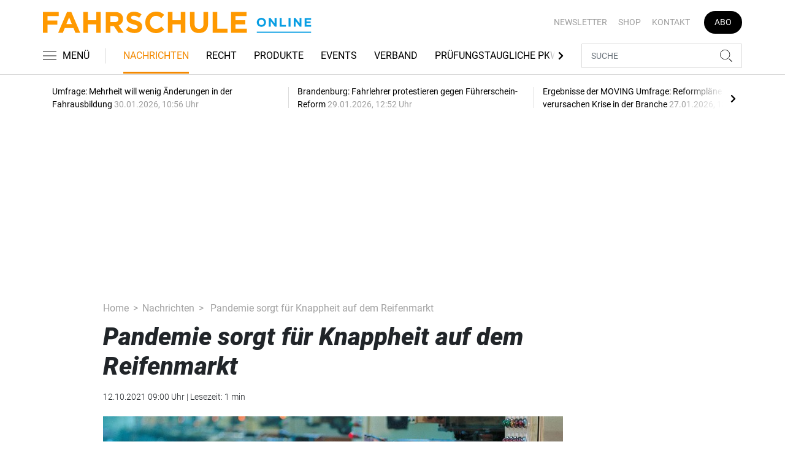

--- FILE ---
content_type: text/html; charset=UTF-8
request_url: https://www.fahrschule-online.de/nachrichten/pandemie-sorgt-fuer-knappheit-auf-dem-reifenmarkt-2945084
body_size: 18762
content:
<!DOCTYPE html>
<html lang="de">
<head><meta charset="utf-8">
    <link rel="preconnect" href="//api.usercentrics.eu">
    <link rel="preconnect" href="//app.usercentrics.eu">
    <link rel="preconnect" href="https://cp.fahrschule-online.de">
    <link rel="preconnect" href="https://cdn.fahrschule-online.de">
    <title>Pandemie sorgt für Knappheit auf dem Reifenmarkt</title>
    <meta name="viewport" content="width=device-width, initial-scale=1, minimum-scale=1, maximum-scale=3.0, user-scalable=yes">
    <meta name="description" content="Die Folgen der Corona-Pandemie machen auch den Reifenherstellern zu schaffen und sorgen für einen neuen Tiefststand bei der Produktion.">

    <meta rel="dns-prefetch" href="https://cdn.fahrschule-online.de">
                <link rel="canonical" href="https://www.fahrschule-online.de/nachrichten/pandemie-sorgt-fuer-knappheit-auf-dem-reifenmarkt-2945084">
                <meta name="robots" content="max-image-preview:large">
    
    <link itemprop="url" href="https://www.fahrschule-online.de/nachrichten/pandemie-sorgt-fuer-knappheit-auf-dem-reifenmarkt-2945084">
    <link itemprop="thumbnailUrl" href="https://cdn.fahrschule-online.de/thumb_1200x675/media/6027/hankook.jpg">    <link itemprop="mainEntityOfPage" href="https://www.fahrschule-online.de/nachrichten/pandemie-sorgt-fuer-knappheit-auf-dem-reifenmarkt-2945084">
    <meta property="og:locale" content="de_DE">
    <meta property="og:type" content="website">
    <meta property="og:title" content="Pandemie sorgt für Knappheit auf dem Reifenmarkt">
    <meta property="og:description" content="Die Folgen der Corona-Pandemie machen auch den Reifenherstellern zu schaffen und sorgen für einen neuen Tiefststand bei der Produktion.">
    <meta property="og:url" content="https://www.fahrschule-online.de/nachrichten/pandemie-sorgt-fuer-knappheit-auf-dem-reifenmarkt-2945084">
    <meta property="og:site_name" content="fahrschule-online.de">
            <meta property="og:image" content="https://cdn.fahrschule-online.de/thumb_1200x675/media/6027/hankook.jpg">
        <meta property="og:image:width" content="1200">
        <meta property="og:image:height" content="675">
        <meta name="twitter:card" content="summary_large_image">
    <meta name="twitter:description" content="Die Folgen der Corona-Pandemie machen auch den Reifenherstellern zu schaffen und sorgen für einen neuen Tiefststand bei der Produktion.">
    <meta name="twitter:title" content="Pandemie sorgt für Knappheit auf dem Reifenmarkt">
    <meta name="twitter:image" content="https://cdn.fahrschule-online.de/thumb_1200x675/media/6027/hankook.jpg">        <link rel="stylesheet" href="/build/styles.e42209ff.css">
    
            <script id="usercentrics-cmp" data-settings-id="1lCioyQWEZutOt"
                src="https://app.usercentrics.eu/browser-ui/latest/loader.js"
                data-tcf-enabled data-suppress-cmp-display >
        </script>
        <script type="text/javascript" charset="UTF-8">
            !function() {
                var cpBaseUrl = 'https://cp.fahrschule-online.de';
                var cpController = cpBaseUrl + '/now.js';
                var cpPropertyId = '4e11c92d';

                !function(C,o,n,t,P,a,s){C.CPObject=n,C[n]||(C[n]=function(){
                    for(var e=arguments.length,i=new Array(e),c=0;c<e;c++)i[c]=arguments[c];const[r,u,l]=i;if(C[n].q||(C[n].q=[]),
                        t=Array.prototype.slice.call(arguments,0),!C[n].patched&&("fatal"===r&&u&&(C[n].le=u,
                        Array.prototype.forEach.call(C[n].q,(function(e){"error"===e[0]&&"function"==typeof e[1]&&e[1](u)}))),
                    "error"===r&&"function"==typeof u&&C[n].le&&u(C[n].le),"extension"===r&&u&&l&&"function"==typeof l.init&&(l.init(),
                        l.initialized=!0),"authenticate"===r&&u)){try{
                        P=-1===(o.cookie||"").indexOf("_cpauthhint=")&&!(C.localStorage||{})._cpuser&&-1===C.location.href.toLowerCase().indexOf("cpauthenticated")
                    }catch(e){P=!1}P&&(a={isLoggedIn:function(){return!1},hasValidSubscription:function(){return!1}},
                    "function"==typeof u&&u(null,a),t=["authenticate",null])}C[n].q.push(t)});try{
                    ((s=(o.cookie.split("_cpauthhint=")[1]||"").split(";")[0])?Number(s[1]):NaN)>0&&(o.body?o.body.classList.add("cpauthenticated"):o.addEventListener("DOMContentLoaded",(function(){
                        o.body.classList.add("cpauthenticated")})))}catch(e){}C[n].l=+new Date,C[n].sv=5}(window,document,"cp");

                cp('create', cpPropertyId, {
                    baseUrl: cpBaseUrl
                });

                cp('render', {});
            }()
        </script>
        <script src="https://cp.fahrschule-online.de/now.js" async fetchPriority="high" onerror="cp('fatal', arguments)"></script>
        <script type="text/plain" data-usercentrics="Google Tag Manager">(function(w,d,s,l,i){w[l]=w[l]||[];w[l].push({'gtm.start':
            new Date().getTime(),event:'gtm.js'});var f=d.getElementsByTagName(s)[0],
            j=d.createElement(s),dl=l!='dataLayer'?'&l='+l:'';j.async=true;j.src=
            'https://www.googletagmanager.com/gtm.js?id='+i+dl;f.parentNode.insertBefore(j,f);
        })(window,document,'script','dataLayer','GTM-5H8L7NZ');</script>
        
                    <script >
      window.dataLayer = window.dataLayer || [];
      window.dataLayer.push({
                      'data-iam': 'nachrichten_detail',
                              'siteId': 2945084,                'mainSection': 'nachrichten',                'tags': "['Reifen','Produktion','Corona']"          });
          </script>
    <script type="text/javascript">
        function loadGPTScript() {
                var gads = document.createElement("script");
                gads.async = true;
                gads.src = "https://securepubads.g.doubleclick.net/tag/js/gpt.js";
                gads.onload = function () {
                    if (!window.googletag) window.googletag = { cmd: [] };
                    googletag.cmd = googletag.cmd || [];
                    googletag.cmd.push(function() {
                        window.adslot = {};
                          var mapping1 =
          googletag.sizeMapping()
              .addSize([0, 0], [[300, 100], [300, 50]])
              .addSize([320, 0], [[320, 100], [320, 50], [300, 100], [300, 50]])
              .addSize([488, 0], [[468, 60], [320, 100], [320, 50], [300, 100], [300, 50]])
              .addSize([748, 0], [[728, 90], [468, 60]])
              .addSize([990, 0], [[970, 250], [950, 250], [970, 90], [728, 90], [468, 60]])
              .build();

      var mapping3 =
          googletag.sizeMapping()
              .addSize([0, 0], [])
              .addSize([840, 0], [[160, 600], [120, 600]])
              .addSize([1200, 0], [[300, 600], [160, 600], [120, 600]])
              .build();

      var mapping4 =
          googletag.sizeMapping()
              .addSize([0, 0], [[320, 240], [320, 100], [320, 50], [300, 250], [300, 100], [300, 50]])
              .addSize([840, 0], [[320, 240], [300, 250]])
              .build();

      var mapping5 =
          googletag.sizeMapping()
              .addSize([0, 0], [[300, 250], [300, 100], [300, 50]])
              .addSize([320, 0], [[320, 240], [320, 100], [320, 50], [300, 250], [300, 100], [300, 50]])
              .addSize([488, 0], [[468, 60], [320, 240], [320, 100], [320, 50], [300, 250], [300, 100], [300, 50]])
              .addSize([748, 0], [[728, 90], [468, 60], [320, 240], [300, 250]])
              .addSize([990, 0], [[970, 250], [950, 250], [970, 90], [728, 90], [468, 60], [320, 240], [300, 250]])
              .build();


// /22921118383/GE-B2B-FAHRSCHULE_2021 - Article - Header Tags

// Adslot 10 - /22921118383/GE-B2B-FAHRSCHULE_2021 - Article/Top - Non Lazy Loading
      adslot['div-gpt-ad-top-10'] =
          googletag.defineSlot('/22921118383/GE-B2B-FAHRSCHULE_2021/Article/Top', [[970, 250], [950, 250], [970, 90], [728, 90], [468, 60], [320, 100], [320, 50], [300, 100], [300, 50]], 'div-gpt-ad-top-10')
              .defineSizeMapping(mapping1)
              .addService(googletag.pubads());


// Adslot 21 - /22921118383/GE-B2B-FAHRSCHULE_2021 - Article/Side - Lazy Loading
      adslot['div-gpt-ad-side-21'] =
          googletag.defineSlot('/22921118383/GE-B2B-FAHRSCHULE_2021/Article/Side', [[300, 600], [160, 600], [120, 600]], 'div-gpt-ad-side-21')
              .defineSizeMapping(mapping3)
              .addService(googletag.pubads());



// Adslot 40 - /22921118383/GE-B2B-FAHRSCHULE_2021 - Article/Content2 - Lazy Loading
      adslot['div-gpt-ad-content2-40'] =
          googletag.defineSlot('/22921118383/GE-B2B-FAHRSCHULE_2021/Article/Content2', [[320, 240], [320, 100], [320, 50], [300, 250], [300, 100], [300, 50]], 'div-gpt-ad-content2-40')
              .defineSizeMapping(mapping4)
              .addService(googletag.pubads());


// Adslot 1 - /22921118383/GE-B2B-FAHRSCHULE_2021 - Article/Mid1 - Lazy Loading
      adslot['div-gpt-ad-mid1-1'] =
          googletag.defineSlot('/22921118383/GE-B2B-FAHRSCHULE_2021/Article/Mid1', [[970, 250], [950, 250], [970, 90], [728, 90], [468, 60], [320, 240], [320, 100], [320, 50], [300, 250], [300, 100], [300, 50]], 'div-gpt-ad-mid1-1')
              .defineSizeMapping(mapping5)
              .addService(googletag.pubads());


// Adslot 2 - /22921118383/GE-B2B-FAHRSCHULE_2021 - Article/Mid2 - Lazy Loading
      adslot['div-gpt-ad-mid2-2'] =
          googletag.defineSlot('/22921118383/GE-B2B-FAHRSCHULE_2021/Article/Mid2', [[970, 250], [950, 250], [970, 90], [728, 90], [468, 60], [320, 240], [320, 100], [320, 50], [300, 250], [300, 100], [300, 50]], 'div-gpt-ad-mid2-2')
              .defineSizeMapping(mapping5)
              .addService(googletag.pubads());


// Adslot 3 - /22921118383/GE-B2B-FAHRSCHULE_2021 - Article/Mid3 - Lazy Loading
      adslot['div-gpt-ad-mid3-3'] =
          googletag.defineSlot('/22921118383/GE-B2B-FAHRSCHULE_2021/Article/Mid3', [[970, 250], [950, 250], [970, 90], [728, 90], [468, 60], [320, 240], [320, 100], [320, 50], [300, 250], [300, 100], [300, 50]], 'div-gpt-ad-mid3-3')
              .defineSizeMapping(mapping5)
              .addService(googletag.pubads());


// Adslot 4 - /22921118383/GE-B2B-FAHRSCHULE_2021 - Article/Mid4 - Lazy Loading
      adslot['div-gpt-ad-mid4-4'] =
          googletag.defineSlot('/22921118383/GE-B2B-FAHRSCHULE_2021/Article/Mid4', [[970, 250], [950, 250], [970, 90], [728, 90], [468, 60], [320, 240], [320, 100], [320, 50], [300, 250], [300, 100], [300, 50]], 'div-gpt-ad-mid4-4')
              .defineSizeMapping(mapping5)
              .addService(googletag.pubads());


// Adslot 5 - /22921118383/GE-B2B-FAHRSCHULE_2021 - Article/Mid5 - Lazy Loading
      adslot['div-gpt-ad-mid5-5'] =
          googletag.defineSlot('/22921118383/GE-B2B-FAHRSCHULE_2021/Article/Mid5', [[970, 250], [950, 250], [970, 90], [728, 90], [468, 60], [320, 240], [320, 100], [320, 50], [300, 250], [300, 100], [300, 50]], 'div-gpt-ad-mid5-5')
              .defineSizeMapping(mapping5)
              .addService(googletag.pubads());

// Adslot 99 - /22921118383/GE-B2B-FAHRSCHULE_2021 - Article/OOP - Non Lazy Loading
      adslot['div-gpt-ad-oop-99'] =
          googletag.defineSlot('/22921118383/GE-B2B-FAHRSCHULE_2021/Article/OOP', [[1, 1]], 'div-gpt-ad-oop-99')
              .addService(googletag.pubads());

        googletag.pubads().setTargeting('mainsection','nachrichten');
googletag.pubads().setTargeting('subsection','');
googletag.pubads().setTargeting('siteID','2945084');
googletag.pubads().setTargeting('keywords',[['Reifen','Produktion','Corona']]);



    googletag.pubads().enableSingleRequest();
    googletag.pubads().collapseEmptyDivs();
    googletag.pubads().disableInitialLoad();
    googletag.enableServices();

    googletag.pubads().refresh([adslot['div-gpt-ad-top-10']], {changeCorrelator: false}); // load this adcall without lazy
    googletag.pubads().refresh([adslot['div-gpt-ad-oop-99']], {changeCorrelator: false}); // load this adcall without lazy

    var LazyLoading_Tag_IDs = 'div-gpt-ad-side-21, div-gpt-ad-content2-40, div-gpt-ad-mid1-1, div-gpt-ad-mid2-2, div-gpt-ad-mid3-3, div-gpt-ad-mid4-4, div-gpt-ad-mid5-5';
                                        let observer = new IntersectionObserver((entries) => {
                        entries.forEach(entry => {
                            let adId = entry.target.id;
                            if (entry.isIntersecting && !entry.target.dataset.isCalled && adslot[adId]) {
                                entry.target.dataset.isCalled = true;
                                googletag.cmd.push(function() {
                                    googletag.pubads().refresh([adslot[adId]], {changeCorrelator: false});
                                });
                                                            }
                        });
                    }, { rootMargin: "500px" });
                                        if (LazyLoading_Tag_IDs) {
                        LazyLoading_Tag_IDs.replace(/\s/g, '').split(',').forEach(id => {
                            let el = document.getElementById(id);
                            if (el) observer.observe(el);
                        });
                    } else {
                        console.warn("Keine LazyLoading-Anzeigen gefunden.");
                    }
                });             };             document.head.appendChild(gads);
        }
        window.addEventListener("ucEvent", function (e) {
            if (e.detail && e.detail.event === "consent_status" && e.detail['Google Ads'] === true) {
                if ("requestIdleCallback" in window) {
                    requestIdleCallback(loadGPTScript, { timeout: 1000 });
                } else {
                    setTimeout(loadGPTScript, 500);                 }
            }
        });
    </script>
        <script type="application/ld+json">
    {
        "@context": "https://schema.org",
        "@type": "NewsArticle",
        "url": "https://www.fahrschule-online.de/nachrichten/pandemie-sorgt-fuer-knappheit-auf-dem-reifenmarkt-2945084",
                    "author": {
                "@type": "Person",
                "name": "Bastian Hambalgo"
            },
                        "publisher": {
                "@type": "Organization",
                "name": "fahrschule-online.de, TECVIA GmbH",
                "logo": "https://www.fahrschule-online.de/build/images/tpl/4c_Fahrschule_Isabel.png"
            },
        "headline": "Pandemie sorgt f\u00fcr Knappheit auf dem Reifenmarkt",
        "mainEntityOfPage": "https://www.fahrschule-online.de/nachrichten/pandemie-sorgt-fuer-knappheit-auf-dem-reifenmarkt-2945084",
        "abstract": "Die Folgen der Corona-Pandemie machen auch den Reifenherstellern zu schaffen und sorgen f\u00fcr einen neuen Tiefststand bei der Produktion.",
        "description": "Die Folgen der Corona-Pandemie machen auch den Reifenherstellern zu schaffen und sorgen f\u00fcr einen neuen Tiefststand bei der Produktion.",
        "articleBody": "Wie das Statistische Bundesamt (Destatis) meldet, markierte 2020 einen Tiefststand bei der Produktion von Autoreifen in Deutschland. Vergangenes Jahr wurden mit 36,3 Millionen Pkw-Pneus \u00fcber ein Viertel (26,6 Prozent) weniger Reifen fertiggestellt als 2019. Gegen\u00fcber 2015 bedeutete der Wert sogar ein Minus um rund 40 Prozent. Auch das Jahr 2021 startete verhalten. Immerhin konnte die Produktion von Pkw-Reifen gegen\u00fcber 2020 wieder um ein F\u00fcnftel erh\u00f6ht werden. Dennoch verursacht die unfreiwillig gedrosselte St\u00fcckzahl steigende Preise f\u00fcr die Verbraucher.",
        "image":[
          {"@type":"ImageObject","url":"https://cdn.fahrschule-online.de/thumb_1200x675/media/6027/hankook.jpg","width":"1280","height":"675","name":"Hankook_Reifen"},
          {"@type":"ImageObject","url":"https://cdn.fahrschule-online.de/thumb_675x675/media/6027/hankook.jpg","width":"675","height":"675","name":"Hankook_Reifen"}
        ],
                "datePublished":"2021-10-12T09:00:00+02:00",
        "keywords": "Reifen,Produktion,Corona",
        "dateModified": "2025-05-01T19:36:38+02:00"
    }
</script></head>
<body data-sticky-header-class="sticky" id="body">
<header class="header">
    <div class="container container--full-width-phone header__container">
        <div class="header__top hidden-phone">
            <div class="row align-items-center">
                <div class="col-auto">
                    <a class="logo" href="/" title="Als offizielles Organ der Bundesvereinigung der Fahrlehrerverbände informiert FAHRSCHULE frühzeitig und praxisgerecht über alles, was für Fahrlehrer wichtig ist. Und das seit nunmehr 70 Jahren. Dazu zählen die vielen rechtlichen Änderungen, die Jahr für Jahr die Ausbildung der Fahrschüler verändern, neue Unterrichtsmethoden, betriebswirtschaftliche Hintergründe sowie interessante Fahrzeuge und Produkte für den Berufsstand."><img  src="/build/images/tpl/Logoeinzeilig.svg" class="logo__img" width="400" height="32" alt="Als offizielles Organ der Bundesvereinigung der Fahrlehrerverbände informiert FAHRSCHULE frühzeitig und praxisgerecht über alles, was für Fahrlehrer wichtig ist. Und das seit nunmehr 70 Jahren. Dazu zählen die vielen rechtlichen Änderungen, die Jahr für Jahr die Ausbildung der Fahrschüler verändern, neue Unterrichtsmethoden, betriebswirtschaftliche Hintergründe sowie interessante Fahrzeuge und Produkte für den Berufsstand." title="Als offizielles Organ der Bundesvereinigung der Fahrlehrerverbände informiert FAHRSCHULE frühzeitig und praxisgerecht über alles, was für Fahrlehrer wichtig ist. Und das seit nunmehr 70 Jahren. Dazu zählen die vielen rechtlichen Änderungen, die Jahr für Jahr die Ausbildung der Fahrschüler verändern, neue Unterrichtsmethoden, betriebswirtschaftliche Hintergründe sowie interessante Fahrzeuge und Produkte für den Berufsstand.">
                    </a>
                </div>
                <div class="col">
                            <ul class="secondary-nav">
            
                <li class="first">        <a href="https://newsletter.tecvia.com/fs?utm_campaign=fs-newsletter&amp;utm_source=fahrschule&amp;utm_medium=website" target="_blank" title="Newsletter" data-analytics-label="nav-service" data-tracking="2597198">Newsletter</a>        
    </li>

    
                <li>        <a href="https://www.heinrich-vogel-shop.de/suche.html?searchphrase=fahrschule" target="_blank" title="Shop" data-analytics-label="nav-service" data-tracking="2597199">Shop</a>        
    </li>

    
                <li>        <a href="/kontakt" title="Kontakt" data-analytics-label="nav-service" data-tracking="2597200">Kontakt</a>        
    </li>

    
                <li class="last">        <a href="https://www.heinrich-vogel-shop.de/shop/magazineundportale/fahrschule-aktionsabo-30.html?utm_source=FS%20Website&amp;utm_medium=Navi&amp;utm_campaign=FS%20Abo30" target="_blank" title="Abo" class="abo-link" data-analytics-label="nav-service" data-tracking="2597201">Abo</a>        
    </li>


    </ul>

                </div>
            </div>
        </div>
        <div class="header__bottom">
            <div class="row align-items-center justify-content-between flex-nowrap">
                <div class="col-md-auto z-1">
                    <div class="row flex-nowrap">
                        <div class="col-auto header__col-left">
                                <button class="navbar-toggler pl-0" title="Menu öffnen und schließen" type="button"
                                    data-toggle-class="active" data-target="#main-menu" data-toggle-class-2="modal-open"
                                    data-target-2="#body">
                                <svg class="navbar-toggler__icon bars icon-left">
                                    <use xlink:href="/build/spritemap.dcff4193067c794d2d52.svg#bars-thin"></use>
                                </svg>
                                <span class="navbar-toggler__text hide-sticky">MENÜ</span>
                            </button>
                        </div>
                        <div class="col-md-auto px-0 text-center text-md-left">
                                <a class="logo show-sticky" href="/" title="Als offizielles Organ der Bundesvereinigung der Fahrlehrerverbände informiert FAHRSCHULE frühzeitig und praxisgerecht über alles, was für Fahrlehrer wichtig ist. Und das seit nunmehr 70 Jahren. Dazu zählen die vielen rechtlichen Änderungen, die Jahr für Jahr die Ausbildung der Fahrschüler verändern, neue Unterrichtsmethoden, betriebswirtschaftliche Hintergründe sowie interessante Fahrzeuge und Produkte für den Berufsstand."><img  src="/build/images/tpl/Logoeinzeilig.svg" class="logo__img" width="156" height="35" alt="Als offizielles Organ der Bundesvereinigung der Fahrlehrerverbände informiert FAHRSCHULE frühzeitig und praxisgerecht über alles, was für Fahrlehrer wichtig ist. Und das seit nunmehr 70 Jahren. Dazu zählen die vielen rechtlichen Änderungen, die Jahr für Jahr die Ausbildung der Fahrschüler verändern, neue Unterrichtsmethoden, betriebswirtschaftliche Hintergründe sowie interessante Fahrzeuge und Produkte für den Berufsstand." title="Als offizielles Organ der Bundesvereinigung der Fahrlehrerverbände informiert FAHRSCHULE frühzeitig und praxisgerecht über alles, was für Fahrlehrer wichtig ist. Und das seit nunmehr 70 Jahren. Dazu zählen die vielen rechtlichen Änderungen, die Jahr für Jahr die Ausbildung der Fahrschüler verändern, neue Unterrichtsmethoden, betriebswirtschaftliche Hintergründe sowie interessante Fahrzeuge und Produkte für den Berufsstand.">
                            </a>
                        </div>
                    </div>
                </div>
                <div class="col-md desktop-nav-column header__col-divider-not-sticky">
                    <div class="desktop-nav">
                        <button class="desktop-nav__scroll-prev" id="desktop-nav-prev">
                            <svg>
                                <use xlink:href="/build/spritemap.dcff4193067c794d2d52.svg#chevron-left"></use>
                            </svg>
                        </button>
                        <div class="desktop-nav__scroll" id="desktop-nav-scroll">
                                        <ul class="desktop-nav__list" id="desktop-nav-list">
            
                <li class="current first">        <a href="/nachrichten" title="Nachrichten" data-analytics-label="nav-main" data-tracking="2597188">Nachrichten</a>        
    </li>

    
                <li>        <a href="/recht" title="Recht" data-analytics-label="nav-main" data-tracking="2597189">Recht</a>        
    </li>

    
                <li>        <a href="/produkte" title="Produkte" data-analytics-label="nav-main" data-tracking="2597190">Produkte</a>        
    </li>

    
                <li>        <a href="/events" title="Events" data-analytics-label="nav-main" data-tracking="3328636">Events</a>        
    </li>

    
                <li>        <a href="/verband" title="Verband" data-analytics-label="nav-main" data-tracking="2597191">Verband</a>        
    </li>

    
                <li>        <a href="/pruefungstaugliche-pkw" title="Prüfungstaugliche PKW" data-analytics-label="nav-main" data-tracking="2597192">Prüfungstaugliche PKW</a>        
    </li>

    
                <li>        <a href="/pruefungstaugliche-pkw" target="_self" title="Fahrschulkonditionen" data-analytics-label="nav-main" data-tracking="2597195">Fahrschulkonditionen</a>        
    </li>

    
                <li>        <a href="/mediathek" title="Mediathek" data-analytics-label="nav-main" data-tracking="2596786">Mediathek</a>        
    </li>

    
                            <li class="last">        <a href="/branchenverzeichnis" title="Branchenverzeichnis" data-analytics-label="nav-main" data-tracking="2893116" class="has-children">Branchenverzeichnis</a>                <ul class="menu_level_1">
            
                <li class="first">        <a href="/branchenverzeichnis/preise" title="Preise" data-analytics-label="nav-main" data-tracking="2893117">Preise</a>        
    </li>

    
                <li class="last">        <a href="/branchenverzeichnis/service" title="Service" data-analytics-label="nav-main" data-tracking="2893118">Service</a>        
    </li>


    </ul>

    </li>


    </ul>

                        </div>
                        <button class="desktop-nav__scroll-next" id="desktop-nav-next">
                            <svg>
                                <use xlink:href="/build/spritemap.dcff4193067c794d2d52.svg#chevron-right"></use>
                            </svg>
                        </button>
                    </div>
                </div>
                <div class="col-md-auto col-3 z-1 pl-0 header__col-divider-sticky header__col-right">

                    <div class="row no-gutters align-items-center flex-nowrap">
                        <div class="col-auto">

                            <div class="row flex-nowrap align-items-center no-gutters">

                                <!-- Search -->
                                <div class="col search-collapse active" id="search">
                                    <form class="search-form" action="/suche">
                                        <input class="search-form__input form-control" name="searchterm" type="search"
                                               placeholder="SUCHE">
                                        <button class="search-form__btn btn" type="submit">
                                            <svg class="navbar-toggler__icon search">
                                                <use xlink:href="/build/spritemap.dcff4193067c794d2d52.svg#search-thin"></use>
                                            </svg>
                                        </button>
                                    </form>
                                </div>
                                <div class="col-auto">
                                    <button class="navbar-toggler search-toggler active" title="Suche öffnen und schließen"
                                            type="button" id="search-toggler" data-toggle-class="active" data-target="#search"
                                            data-toggle-class-2="active" data-target-2="#search-toggler">
                                        <span class="search-toggler__open-search">
												<svg class="navbar-toggler__icon search">
													<use xlink:href="/build/spritemap.dcff4193067c794d2d52.svg#search-thin"></use>
												</svg>
											</span>
                                        <span class="search-toggler__close-search">
												<svg class="navbar-toggler__icon search">
													<use xlink:href="/build/spritemap.dcff4193067c794d2d52.svg#times-thin"></use>
												</svg>
											</span>
                                    </button>
                                </div>
                            </div>

                        </div>
                    </div>
                </div>
            </div>
        </div>
    </div>
    <div class="nav-block" id="main-menu">
        <!-- Header -->
        <div class="nav-block__header">
            <!-- Close Button -->
            <button class="nav-block__close btn btn--close" title="Menu schließen" type="button" data-toggle-class="active"
                    data-target="#main-menu" data-toggle-class-2="modal-open" data-target-2="#body">
                <svg>
                    <use xlink:href="/build/spritemap.dcff4193067c794d2d52.svg#times-medium"></use>
                </svg>
            </button>
        </div>
        <!-- Scrollable Content -->
        <div class="nav-block__content">
            <div class="nav-block__container">
                                                    <a href="https://www.heinrich-vogel-shop.de/shop/magazineundportale/fahrschule-aktionsabo-30.html?utm_source=FS%20Website&amp;utm_medium=Navi&amp;utm_campaign=FS%20Abo30" target="_blank" title="Abo" class="abo-link mb-5">Abo</a>
                <br>
                                <form class="search-form mb-4" action="/suche">
                    <input class="search-form__input form-control" name="searchterm" type="search" placeholder="SUCHE">
                    <button class="search-form__btn btn" type="submit">
                        <svg class="navbar-toggler__icon search">
                            <use xlink:href="/build/spritemap.dcff4193067c794d2d52.svg#search-thin"></use>
                        </svg>
                    </button>
                </form>
                <!-- Main Nav -->
                        <ul class="main-nav">
                        
                                        <li class="current first">                <a href="/nachrichten" title="Nachrichten" data-analytics-label="nav-burger" data-tracking="2597188">Nachrichten</a>                                    
        </li>
    
                
                                        <li>                <a href="/recht" title="Recht" data-analytics-label="nav-burger" data-tracking="2597189">Recht</a>                                    
        </li>
    
                
                                        <li>                <a href="/produkte" title="Produkte" data-analytics-label="nav-burger" data-tracking="2597190">Produkte</a>                                    
        </li>
    
                
                                        <li>                <a href="/events" title="Events" data-analytics-label="nav-burger" data-tracking="3328636">Events</a>                                    
        </li>
    
                
                                        <li>                <a href="/verband" title="Verband" data-analytics-label="nav-burger" data-tracking="2597191">Verband</a>                                    
        </li>
    
                
                                        <li>                <a href="/pruefungstaugliche-pkw" title="Prüfungstaugliche PKW" data-analytics-label="nav-burger" data-tracking="2597192">Prüfungstaugliche PKW</a>                                    
        </li>
    
                
                                        <li>                <a href="/pruefungstaugliche-pkw" target="_self" title="Fahrschulkonditionen" data-analytics-label="nav-burger" data-tracking="2597195">Fahrschulkonditionen</a>                                    
        </li>
    
                
                                        <li>                <a href="/mediathek" title="Mediathek" data-analytics-label="nav-burger" data-tracking="2596786">Mediathek</a>                                    
        </li>
    
                
                                                            <li class="last">                <a href="/branchenverzeichnis" title="Branchenverzeichnis" data-analytics-label="nav-burger" data-tracking="2893116" class="has-children">Branchenverzeichnis</a>                            <div class="main-nav__collapse-toggler" data-toggle="collapse-next">
                    <svg>
                        <use xlink:href="/build/spritemap.dcff4193067c794d2d52.svg#chevron-down"></use>
                    </svg>
                </div>
                                            <ul class="collapse">
                        
                                        <li class="first">                <a href="/branchenverzeichnis/preise" title="Preise" data-analytics-label="nav-burger" data-tracking="2893117">Preise</a>                                    
        </li>
    
                
                                        <li class="last">                <a href="/branchenverzeichnis/service" title="Service" data-analytics-label="nav-burger" data-tracking="2893118">Service</a>                                    
        </li>
    

    </ul>

        </li>
    

    </ul>

            </div>
                    <ul class="secondary-nav-side nav-block__container">
            
                <li class="first">        <a href="https://newsletter.tecvia.com/fs?utm_campaign=fs-newsletter&amp;utm_source=fahrschule&amp;utm_medium=website" target="_blank" title="Newsletter" data-analytics-label="nav-burger" data-tracking="2597198">Newsletter</a>        
    </li>

    
                <li>        <a href="https://www.heinrich-vogel-shop.de/suche.html?searchphrase=fahrschule" target="_blank" title="Shop" data-analytics-label="nav-burger" data-tracking="2597199">Shop</a>        
    </li>

    
                <li class="last">        <a href="/kontakt" title="Kontakt" data-analytics-label="nav-burger" data-tracking="2597200">Kontakt</a>        
    </li>


    </ul>

            <!-- Social -->
            <div class="nav-block__container">
                <ul class="social-nav">
                            </ul>            </div>

        </div>
    </div>
</header>
<div class="featured-top">
    <div class="container">

        <div class="featured-top__content">

            <!-- Slider -->
            <div class="owl-carousel owl-carousel--item-separator js-featured-slider">
                                <!-- Featured Item -->
                <a class="featured-item" href="/nachrichten/umfrage-mehrheit-will-wenig-aenderungen-in-der-fahrausbildung-3761573">
                    <span class="featured-item__title">
                        Umfrage: Mehrheit will wenig Änderungen in der Fahrausbildung
                    </span>
                    <span class="featured-item__date">
                        30.01.2026, 10:56 Uhr
						</span>
                </a>
                                <!-- Featured Item -->
                <a class="featured-item" href="/nachrichten/brandenburg-fahrlehrer-protestieren-gegen-fuehrerschein-reform-3763239">
                    <span class="featured-item__title">
                        Brandenburg: Fahrlehrer protestieren gegen Führerschein-Reform
                    </span>
                    <span class="featured-item__date">
                        29.01.2026, 12:52 Uhr
						</span>
                </a>
                                <!-- Featured Item -->
                <a class="featured-item" href="/nachrichten/ergebnisse-der-moving-umfrage-reformplaene-verursachen-krise-in-der-branche-3761557">
                    <span class="featured-item__title">
                        Ergebnisse der MOVING Umfrage: Reformpläne verursachen Krise in der Branche
                    </span>
                    <span class="featured-item__date">
                        27.01.2026, 13:15 Uhr
						</span>
                </a>
                                <!-- Featured Item -->
                <a class="featured-item" href="/nachrichten/bundeswehr-ausschreibung-zum-erwerb-der-dienstfahrerlaubnis-klasse-b-3761049">
                    <span class="featured-item__title">
                        Bundeswehr: Ausschreibung zum Erwerb der Dienstfahrerlaubnis Klasse B
                    </span>
                    <span class="featured-item__date">
                        26.01.2026, 15:12 Uhr
						</span>
                </a>
                                <!-- Featured Item -->
                <a class="featured-item" href="/nachrichten/neue-kampagne-mehrachtung-fuer-strassenwaerter-startet-in-acht-bundeslaendern-3760725">
                    <span class="featured-item__title">
                        Neue Kampagne: &quot;#mehrAchtung für Straßenwärter&quot; startet in acht Bundesländern
                    </span>
                    <span class="featured-item__date">
                        26.01.2026, 09:05 Uhr
						</span>
                </a>
                
                <!-- Featured Item -->
                <a class="featured-item my-auto" href="/nachrichten">
                    <span class="featured-item__title">
                        Alle Schlagzeilen
                        <svg class="icon-right" width="6" height="12">
                            <use xlink:href="/build/spritemap.dcff4193067c794d2d52.svg#chevron-right"></use>
                        </svg>
                    </span>
                </a>

            </div>
        </div>
    </div>
</div>

<div class="section mt-3 mid-ad-section">
    <div class="container ">
        <div class="row">
            <div class="col-12 justify-content-center">
                <div class="text-center ">
        <div class="adspace-top">        <div id="div-gpt-ad-top-10"></div>
        </div></div>            </div>
        </div>
    </div>
</div> <article>
    <div class="section">
        <div class="container">
            <div class="row">
                <div class="col-xl-8 col-lg-10 offset-xl-1">
                    <ul class="breadcrumb">
                        <li class="breadcrumb-item"><a href="/" title="Home">Home</a>
                        </li>
                                                <li class="breadcrumb-item"><a href="/nachrichten" title="Nachrichten">Nachrichten</a></li>
                        <li class="breadcrumb-item"> Pandemie sorgt für Knappheit auf dem Reifenmarkt</li>
                    </ul>
                    <div class="subsection">
                                                <h1 class="display-4"><i>Pandemie sorgt für Knappheit auf dem Reifenmarkt</i></h1>
                        <div class="mb-4">12.10.2021 09:00 Uhr | Lesezeit: 1 min</div>
                        <figure>
                                                            <div class="image-wrapper">
                                                                            <img  src="https://cdn.fahrschule-online.de/thumb_750x422/media/6027/hankook.jpg" class="img-fluid" width="750" height="422" alt="Hankook_Reifen" title="Pandemie sorgt für Knappheit auf dem Reifenmarkt">
                                                                        </div>
                                                                                        <figcaption>Gegen&uuml;ber 2015 wurden 2020 rund 40 Prozent weniger Pkw-Reifen produziert
                                    <div class="color-primary">© Foto: Hankook Tire</div>                                </figcaption>
                                                    </figure>
                        <p class="fw500 text-lg">Die Folgen der Corona-Pandemie machen auch den Reifenherstellern zu schaffen und sorgen für einen neuen Tiefststand bei der Produktion.</p>
                                                        <div class="article-authors-list text-lg">
                                von Bastian Hambalgo
                            </div>
                            
                                            </div>
                    <div class="row">
                        <div class="col-12">
                            <!--ALL TEXTS LARGER - including headings-->
                            <div class="subsection share-menu">
                                <hr class="bg-black top">
                                <div class="row">
                                    <div class="col-auto">
                                        <a href="#comments"><svg class="icon-left" width="26" height="28"><use xlink:href="/build/spritemap.dcff4193067c794d2d52.svg#comment"></use></svg>Kommentare</a>
                                    </div>
                                    <div class="col-auto mr-auto">
                                        <a href="#" data-toggle="modal" data-target="#sharingModal"><svg class="icon-left" width="21" height="19"><use xlink:href="/build/spritemap.dcff4193067c794d2d52.svg#share"></use></svg>Teilen</a>
                                    </div>
                                    <div class="col-auto">
                                        <a href="https://news.google.com/publications/CAAqBwgKMN-v1QswgcvsAw?hl=de&amp;gl=DE&amp;ceid=DE:de"> Folgen auf:<svg class="icon-right" width="21" height="19"><use xlink:href="/build/spritemap.dcff4193067c794d2d52.svg#google-news" target="_blank"></use></svg></a>
                                    </div>
                                </div>
                                <hr class="bg-black bottom">
                                                                <ul class="list-unstyled inline hidden-phone">
                                                                            <li class="mr-2"><a class="color-primary" href="/tag/reifen-2629751" title="Reifen"><u>#Reifen</u></a></li>
                                                                            <li class="mr-2"><a class="color-primary" href="/tag/produktion-2693743" title="Produktion"><u>#Produktion</u></a></li>
                                                                            <li class="mr-2"><a class="color-primary" href="/tag/corona-2628549" title="Corona"><u>#Corona</u></a></li>
                                                                    </ul>
                                                            </div>
                        </div>
                    </div>
                    <div class="row">
                        <div class="col-md-1">
                            <div class="subsection text-sm">
                                <ul class="social-list social-list--sm social-list--in-row-1 justify-content-center mb-0">
                                    <li>
    <a target="_blank" href="https://www.facebook.com/sharer/sharer.php?u=https%3A%2F%2Fwww.fahrschule-online.de%2Fnachrichten%2Fpandemie-sorgt-fuer-knappheit-auf-dem-reifenmarkt-2945084&t=Pandemie%20sorgt%20f%C3%BCr%20Knappheit%20auf%20dem%20Reifenmarkt" title="Auf Facebook teilen" target="_blank">
        <svg width="15" height="24">
            <use xlink:href="/build/spritemap.dcff4193067c794d2d52.svg#facebook"></use>
        </svg>
    </a>
</li>
<li>
    <a target="_blank" href="http://twitter.com/share?text=Pandemie%20sorgt%20f%C3%BCr%20Knappheit%20auf%20dem%20Reifenmarkt&url=https%3A%2F%2Fwww.fahrschule-online.de%2Fnachrichten%2Fpandemie-sorgt-fuer-knappheit-auf-dem-reifenmarkt-2945084" title="Auf Twitter teilen">
        <svg width="21" height="20">
            <use xlink:href="/build/spritemap.dcff4193067c794d2d52.svg#x-twitter"></use>
        </svg>
    </a>
</li>
<li>
    <a href="https://www.linkedin.com/shareArticle?title=Pandemie%20sorgt%20f%C3%BCr%20Knappheit%20auf%20dem%20Reifenmarkt&url=https%3A%2F%2Fwww.fahrschule-online.de%2Fnachrichten%2Fpandemie-sorgt-fuer-knappheit-auf-dem-reifenmarkt-2945084" title="Auf LinkedIn teilen" target="_blank">
        <svg width="23" height="19">
            <use xlink:href="/build/spritemap.dcff4193067c794d2d52.svg#linkedin-thin"></use>
        </svg>
    </a>
</li>
<li>
    <a href="https://www.xing.com/spi/shares/new?url=https%3A%2F%2Fwww.fahrschule-online.de%2Fnachrichten%2Fpandemie-sorgt-fuer-knappheit-auf-dem-reifenmarkt-2945084" title="Auf Xing teilen" target="_blank">
        <svg width="23" height="21">
            <use xlink:href="/build/spritemap.dcff4193067c794d2d52.svg#xing"></use>
        </svg>
    </a>
</li>
<li class="d-md-none">
    <a href="whatsapp://send?text=https%3A%2F%2Fwww.fahrschule-online.de%2Fnachrichten%2Fpandemie-sorgt-fuer-knappheit-auf-dem-reifenmarkt-2945084" title="Auf WhatsApp teilen" data-action="share/whatsapp/share">
        <svg width="24" height="24">
            <use xlink:href="/build/spritemap.dcff4193067c794d2d52.svg#whats-app"></use>
        </svg>
    </a>
</li>



                                </ul>
                            </div>
                        </div>
                        <div class="col-md-9">
                            <div class="text-lg" id="article-content-wrapper" data-tagids="2629751,2693743,2628549">
                                                                <div class="ad-side noprint data-nosnippet">
                                                                            <div class="text-center ">
                <div id="div-gpt-ad-side-21"></div>
        </div>                                                                    </div>
                                                                    <p>Wie das Statistische Bundesamt (<a href="/tag/destatis-2628566" class="internal-tag" title="Mehr zum Thema Destatis">Destatis</a>) meldet, markierte 2020 einen Tiefststand bei der <a href="/tag/produktion-2693743" class="internal-tag" title="Mehr zum Thema Produktion">Produktion</a> von Autoreifen in <a href="/tag/deutschland-2636055" class="internal-tag" title="Mehr zum Thema Deutschland">Deutschland</a>. Vergangenes Jahr wurden mit 36,3 Millionen Pkw-Pneus &uuml;ber ein Viertel (26,6 Prozent) weniger <a href="/tag/reifen-2629751" class="internal-tag" title="Mehr zum Thema Reifen">Reifen</a> fertiggestellt als 2019. Gegen&uuml;ber 2015 bedeutete der Wert sogar ein Minus um rund 40 Prozent. Auch das Jahr <a href="/tag/2021-2668660" class="internal-tag" title="Mehr zum Thema 2021">2021</a> startete verhalten. Immerhin konnte die Produktion von Pkw-Reifen gegen&uuml;ber 2020 wieder um ein F&uuml;nftel erh&ouml;ht werden. Dennoch verursacht die unfreiwillig gedrosselte St&uuml;ckzahl steigende Preise f&uuml;r die Verbraucher.</p>
                                                                                                
                                                                <ul>
                                                                    </ul>
                                
                                
                                


    
                                
                                <div class="subsection noprint" data-nosnippet>
                                                                            <div class="text-center article-rectangle-height">
                <div id="div-gpt-ad-content2-40"></div>
        </div>                                                                    </div>
                            </div>
                        </div>
                    </div>
                </div>
            </div>
        </div>
    </div>
 </article>

    <div class="section overflow-hidden">
        <div class="container">
            <div class="row">
                <div class="col-xl-8 offset-xl-1">
                    <div class="row">
                        <div class="col-md-1 d-none d-xl-block"></div>
                        <div class="col-xl-9 col-md-9 mx-md-auto mx-xl-0">
                            <!--ALL TEXTS LARGER - including headings-->
                            <div class="text-lg">
                                
                                                                <!--SOCIAL-LIST-->


                                <div class="row">
                                    <div class="col-12">
                                        <!--ALL TEXTS LARGER - including headings-->
                                        <div class="subsection share-menu large">
                                            <hr class="bg-black">
                                            <div class="row">
                                                <div class="col-auto">
                                                    <a href="#comments"><svg class="icon-left" width="26" height="28"><use xlink:href="/build/spritemap.dcff4193067c794d2d52.svg#comment"></use></svg>Kommentare</a>
                                                </div>
                                                <div class="col-auto mr-auto">
                                                    <a href="#" data-toggle="modal" data-target="#sharingModal"><svg class="icon-left" width="21" height="19"><use xlink:href="/build/spritemap.dcff4193067c794d2d52.svg#share"></use></svg>Teilen</a>
                                                </div>
                                                <div class="col-auto">
                                                    <a class="btn btn--black mb-0" href="/" title="Zur Startseite">ZUR STARTSEITE</a>
                                                </div>
                                            </div>
                                            <hr class="bg-black">
                                        </div>
                                    </div>
                                </div>
                                                            </div>
                        </div>
                    </div>
                </div>
                <!--visible in screens >= 1200px -->

            </div>
        </div>
    </div>

            <div class="section">
    <div class="container" data-nosnippet>
        <div class="subsection">
            <div class="row align-items-center"> <div class="col-auto"><h3 class="mb-0">HASHTAG</h3></div>
                <div class="col">
                    <hr class="hr-block" />
                </div>
            </div>
        </div>
        <h2 class="display-4"><i><a href="/tag/reifen-2629751" title="Reifen">#Reifen</a></i></h2>
        <div class="row justify-content-center">
                                                <div class="col-md-4 col-sm-6 ">
    <div class="card" data-analytics-teaser-context="tag_box">
        <a class="badge-container" href="/nachrichten/winterreifen-oktober-ist-wechselmonat-2941351" title="Winterreifen: Oktober ist Wechselmonat">
            <div class="embed-responsive embed-responsive--card">
                                    <img  src="https://cdn.fahrschule-online.de/thumb_360x203/media/6027/210930-continental-wechselzeit-online-umfrage-ergebnis-02.jpg" class="embed-responsive-item card-img" loading="lazy" width="360" height="203" alt="Continental_Reifenwechsel" title="Winterreifen: Oktober ist Wechselmonat">
                                                </div>
        </a>
        <div class="card-body">
            <div class="meta"><span class="card__date">01.10.2021</span>                <a class="tag" href="/tag/winterreifen-2628537" title="Winterreifen">#Winterreifen</a>
                            </div>
            <h2 class="card-title js-dots h2--lines-3"><a href="/nachrichten/winterreifen-oktober-ist-wechselmonat-2941351" title="Winterreifen: Oktober ist Wechselmonat">Winterreifen: Oktober ist Wechselmonat</a></h2>
            <p class="card-text js-dots js-dots--show-read-more text--lines-3"><a class="card-text__link" href="/nachrichten/winterreifen-oktober-ist-wechselmonat-2941351" title="Winterreifen: Oktober ist Wechselmonat">Laut einer forsa-Umfrage im Auftrag von Continental wollen 71 Prozent der Fahrzeughalter in Deutschland den Wechsel auf Winterreifen im Oktober angehen.</a></p>
                                </div>
    </div>
</div>                                    <div class="col-md-4 col-sm-6 ">
    <div class="card" data-analytics-teaser-context="tag_box">
        <a class="badge-container" href="/nachrichten/umweltfreundliche-haftung-2932217" title="Umweltfreundliche Haftung">
            <div class="embed-responsive embed-responsive--card">
                                    <img  src="https://cdn.fahrschule-online.de/thumb_360x203/media/6027/continental.jpg" class="embed-responsive-item card-img" loading="lazy" width="360" height="203" alt="Conti" title="Umweltfreundliche Haftung">
                                                </div>
        </a>
        <div class="card-body">
            <div class="meta"><span class="card__date">08.09.2021</span>                <a class="tag" href="/tag/reifen-2629751" title="Reifen">#Reifen</a>
                            </div>
            <h2 class="card-title js-dots h2--lines-3"><a href="/nachrichten/umweltfreundliche-haftung-2932217" title="Umweltfreundliche Haftung">Umweltfreundliche Haftung</a></h2>
            <p class="card-text js-dots js-dots--show-read-more text--lines-3"><a class="card-text__link" href="/nachrichten/umweltfreundliche-haftung-2932217" title="Umweltfreundliche Haftung">Die diesjährige IAA Mobility in München steht ganz im Zeichen einer nachhaltigeren Mobilität. Hierzu wollen auch Reifenhersteller ihren Beitrag leisten.</a></p>
                                </div>
    </div>
</div>                                    <div class="col-md-4 col-sm-6 ">
    <div class="card" data-analytics-teaser-context="tag_box">
        <a class="badge-container" href="/nachrichten/65-prozent-teurer-preise-fuer-autoreifen-steigen-2925294" title="65 Prozent teurer: Preise für Autoreifen steigen">
            <div class="embed-responsive embed-responsive--card">
                            </div>
        </a>
        <div class="card-body">
            <div class="meta"><span class="card__date">19.08.2021</span>                <a class="tag" href="/tag/reifen-2629751" title="Reifen">#Reifen</a>
                            </div>
            <h2 class="card-title js-dots h2--lines-3"><a href="/nachrichten/65-prozent-teurer-preise-fuer-autoreifen-steigen-2925294" title="65 Prozent teurer: Preise für Autoreifen steigen">65 Prozent teurer: Preise für Autoreifen steigen</a></h2>
            <p class="card-text js-dots js-dots--show-read-more text--lines-3"><a class="card-text__link" href="/nachrichten/65-prozent-teurer-preise-fuer-autoreifen-steigen-2925294" title="65 Prozent teurer: Preise für Autoreifen steigen">Steigende Liefer- und Materialkosten treiben die Preise für neue Autoreifen um bis zu 65 Prozent in die Höhe. Das trifft sowohl Privatkunden als auch Fahrschulen hart. </a></p>
                                </div>
    </div>
</div>                                    </div>
        <div class="row">
            <div class="col-12 order-md-1 order-2"><a class="btn btn--black" href="/tag/reifen-2629751" title="Weitere Meldungen">WEITERE MELDUNGEN</a></div>
        </div>
    </div>
</div>

            <div class="section">
        <div class="container">
            <div class="subsection">
                <div class="row">
                    <div class="col-12 order-md-2 order-1">
                        <div class="tags-container">
                                                            <a class="tag-link" href="/tag/reifen-2629751" title="Reifen">#Reifen</a>
                                                            <a class="tag-link" href="/tag/produktion-2693743" title="Produktion">#Produktion</a>
                                                            <a class="tag-link" href="/tag/corona-2628549" title="Corona">#Corona</a>
                             </div>
                    </div>
                </div>
            </div>
        </div>
    </div>
        <div class="section mid-ad-section">
    <div class="container ">
        <div class="row">
            <div class="col-12 justify-content-center">
                    <div class="text-center ">
        <div class="adspace-standard">        <div id="div-gpt-ad-mid1-1"></div>
        </div></div>            </div>
        </div>
    </div>
</div>            <div class="section">
        <div class="container">
            <div class="subsection">
                <div class="row align-items-center">
                    <div class="col-auto">
                        <h3 class="mb-0">MEISTGELESEN</h3>
                    </div>
                    <div class="col">
                        <hr class="hr-block" />
                    </div>
                </div>
            </div>
            <div class="row justify-content-center">
                                    <div class="col-md-4 col-sm-6 ">
    <div class="card" data-analytics-teaser-context="most_read_box">
        <a class="badge-container" href="/nachrichten/verkehrsgerichtstag-empfehlung-vom-arbeitskreis-fuehrerscheinpruefung-3763746" title="Verkehrsgerichtstag: Empfehlung vom Arbeitskreis &quot;Führerscheinprüfung&quot;">
            <div class="embed-responsive embed-responsive--card">
                                    <img  src="https://cdn.fahrschule-online.de/thumb_360x203/media/6027/571975649.jpg" class="embed-responsive-item card-img" loading="lazy" width="360" height="203" alt="Ansgar Staudinger, Präsident des Deutschen Verkehrsgerichtstages, spricht bei der Eröffnung des 64. Deutschen Verkehrsgerichtstags." title="Verkehrsgerichtstag: Empfehlung vom Arbeitskreis &quot;Führerscheinprüfung&quot;">
                                                </div>
        </a>
        <div class="card-body">
            <div class="meta"><span class="card__date">30.01.2026</span>                <a class="tag" href="/tag/verkehrsgerichtstag-3174858" title="Verkehrsgerichtstag">#Verkehrsgerichtstag</a>
                            </div>
            <h2 class="card-title js-dots h2--lines-3"><a href="/nachrichten/verkehrsgerichtstag-empfehlung-vom-arbeitskreis-fuehrerscheinpruefung-3763746" title="Verkehrsgerichtstag: Empfehlung vom Arbeitskreis &quot;Führerscheinprüfung&quot;">Verkehrsgerichtstag: Empfehlung vom Arbeitskreis &quot;Führerscheinprüfung&quot;</a></h2>
            <p class="card-text js-dots js-dots--show-read-more text--lines-3"><a class="card-text__link" href="/nachrichten/verkehrsgerichtstag-empfehlung-vom-arbeitskreis-fuehrerscheinpruefung-3763746" title="Verkehrsgerichtstag: Empfehlung vom Arbeitskreis &quot;Führerscheinprüfung&quot;">Die Reformvorschläge von Bundesverkehrsminister Patrick Schnieder zur Reform der Fahrschulausbildung erhitzen nicht nur die Gemüter der Fahrschulbranche. Das Thema hat es auch auf die Agenda des 64. D</a></p>
                                        <p class="card-author">
                    von <a  href="/autor/marie-christin-wiens-3492852" title="Marie Christin Wiens"><u>Marie Christin Wiens</u></a>
                </p>
                    </div>
    </div>
</div>                                    <div class="col-md-4 col-sm-6 ">
    <div class="card" data-analytics-teaser-context="most_read_box">
        <a class="badge-container" href="/nachrichten/reformplaene-neue-infoseite-der-bundesvereinigung-3761339" title="Reformpläne: Neue Infoseite der Bundesvereinigung">
            <div class="embed-responsive embed-responsive--card">
                                    <img  src="https://cdn.fahrschule-online.de/thumb_360x203/media/6027/adobestock-261674837.jpeg" class="embed-responsive-item card-img" loading="lazy" width="360" height="203" alt="Wichtige Informationen" title="Reformpläne: Neue Infoseite der Bundesvereinigung">
                                                </div>
        </a>
        <div class="card-body">
            <div class="meta"><span class="card__date">27.01.2026</span>                <a class="tag" href="/tag/reform-3399474" title="Reform">#Reform</a>
                            </div>
            <h2 class="card-title js-dots h2--lines-3"><a href="/nachrichten/reformplaene-neue-infoseite-der-bundesvereinigung-3761339" title="Reformpläne: Neue Infoseite der Bundesvereinigung">Reformpläne: Neue Infoseite der Bundesvereinigung</a></h2>
            <p class="card-text js-dots js-dots--show-read-more text--lines-3"><a class="card-text__link" href="/nachrichten/reformplaene-neue-infoseite-der-bundesvereinigung-3761339" title="Reformpläne: Neue Infoseite der Bundesvereinigung">Die Bundesvereinigung der Fahrlehrerverbände (BVF) hat ein neues Info-Portal ins Leben gerufen. Fahrlehrer sollen auf der Webseite über den BVF-Standpunkt zum Eckpunktepapier informiert werden.</a></p>
                                </div>
    </div>
</div>                                    <div class="col-md-4 col-sm-6 ">
    <div class="card" data-analytics-teaser-context="most_read_box">
        <a class="badge-container" href="/nachrichten/umfrage-mehrheit-will-wenig-aenderungen-in-der-fahrausbildung-3761573" title="Umfrage: Mehrheit will wenig Änderungen in der Fahrausbildung">
            <div class="embed-responsive embed-responsive--card">
                                    <img  src="https://cdn.fahrschule-online.de/thumb_360x203/media/6027/571975643.jpg" class="embed-responsive-item card-img" loading="lazy" width="360" height="203" alt="Verkehrsgerichtstag Goslar 2026" title="Umfrage: Mehrheit will wenig Änderungen in der Fahrausbildung">
                                                </div>
        </a>
        <div class="card-body">
            <div class="meta"><span class="card__date">30.01.2026</span>                <a class="tag" href="/tag/umfrage-2628552" title="Umfrage">#Umfrage</a>
                            </div>
            <h2 class="card-title js-dots h2--lines-3"><a href="/nachrichten/umfrage-mehrheit-will-wenig-aenderungen-in-der-fahrausbildung-3761573" title="Umfrage: Mehrheit will wenig Änderungen in der Fahrausbildung">Umfrage: Mehrheit will wenig Änderungen in der Fahrausbildung</a></h2>
            <p class="card-text js-dots js-dots--show-read-more text--lines-3"><a class="card-text__link" href="/nachrichten/umfrage-mehrheit-will-wenig-aenderungen-in-der-fahrausbildung-3761573" title="Umfrage: Mehrheit will wenig Änderungen in der Fahrausbildung">Der Führerschein soll günstiger werden. Das Verkehrsministerium hat Ideen - die vielen aber einer Umfrage zufolge nicht gefallen.</a></p>
                                </div>
    </div>
</div>                            </div>
        </div>
    </div>

    <div class="section mid-ad-section">
    <div class="container ">
        <div class="row">
            <div class="col-12 justify-content-center">
                    <div class="text-center ">
        <div class="adspace-standard">        <div id="div-gpt-ad-mid2-2"></div>
        </div></div>            </div>
        </div>
    </div>
</div>    <div class="section" id="comments">
        <div class="container">
            <div class="subsection">
                <div class="row align-items-center">
                    <div class="col-auto">
                        <div class="h3 mb-0">KOMMENTARE</div>
                    </div>
                    <div class="col">
                        <hr class="hr-block">
                    </div>
                </div>
            </div>
            <div class="row">
                <div class="col-xl-6 col-lg-8 col-md-9 mx-auto">
                    <div class="subsection">
                        </div>                    <div class="pt-3 hidden-phone"></div>
                    <div class="subsection">
                        <div class="text-center">
                            <div class="h3">SAGEN SIE UNS IHRE MEINUNG</div>
                            <p>Die qualifizierte Meinung unserer Leser zu allen Branchenthemen ist ausdrücklich erwünscht. Bitte achten Sie bei Ihren Kommentaren auf die Netiquette, um allen Teilnehmern eine angenehme Kommunikation zu ermöglichen. Vielen Dank!</p>
                        </div>
                        <div id="comment-form-wrapper">
                            <div class="form_error"></div>
                            <form name="comment" method="post" action="/helper/comment/create" class="commentAjaxForm recaptcha-form" novalidate="novalidate">
                            <div id="comment-form-body">
                                    <div class="row">
        <div class="col-md-6">
                <div class="form-group"><label for="comment_email" class="required">E-Mail</label><input type="email" id="comment_email" name="comment[email]" required="required" class="form-control" /></div>
        </div>
        <div class="col-md-6">
             <div class="form-group"><label for="comment_author" class="required">Name</label><input type="text" id="comment_author" name="comment[author]" required="required" class="form-control" /></div>
        </div>
    </div>
    <div class="form-group"><label for="comment_emailAddress" class="required">E-Mail</label><input type="email" id="comment_emailAddress" name="comment[emailAddress]" required="required" class="form-control" /></div>
    <div class="form-group"><label for="comment_text" class="required">Kommentar</label><textarea id="comment_text" name="comment[text]" required="required" class="form-control"></textarea></div>



                            </div>
                            <div class="form-group">
                                <div class="text-center">
                                    <div class="g-recaptcha" data-sitekey="6LfqXvIUAAAAANpCCSMLVhBID6pdMQb7HhOlURJi"></div>
                                </div>
                            </div>
                            <div class="form-group">
                                <div class="text-center">
                                    <button class="btn btn--black" type="submit">KOMMENTAR ABSENDEN</button>
                                </div>
                            </div>
                            <input type="hidden" id="comment_article" name="comment[article]" value="2945084" /><input type="hidden" id="comment_media" name="comment[media]" /><input type="hidden" id="comment__token" name="comment[_token]" value="7lAhyU5MJEPzBc4ptF95_cKYo1I-b5e5_GoJftisEQc" /></form>
                        </div>
                    </div>
                </div>
            </div>
        </div>
    </div>
    <div class="section mid-ad-section">
    <div class="container ">
        <div class="row">
            <div class="col-12 justify-content-center">
                    <div class="text-center ">
        <div class="adspace-standard">        <div id="div-gpt-ad-mid3-3"></div>
        </div></div>            </div>
        </div>
    </div>
</div>    <div id="corner-slider"  data-nosnippet class="d-none d-xl-block">
        <div class="subsection top">
            <div class="row align-items-center">
                <div class="col-auto">
                    <div class="h3 mb-0">WEITERLESEN</div>
                </div>
                <div class="col">
                    <hr class="hr-block">
                </div>
            </div>
        </div>
        <div class="row" id="corner-slider-content" data-id="2945084"></div>
        <div class="subsection bottom">
            <div class="row align-items-center">
                <div class="col">
                    <hr class="hr-block">
                </div>
            </div>
        </div>
    </div>
        <div class="modal fade" id="sharingModal" tabindex="-1" role="dialog" aria-labelledby="exampleModalCenterTitle" aria-hidden="true">
        <div class="modal-dialog modal-dialog-centered" role="document">
            <div class="modal-content">
                <div class="modal-header">
                    <button type="button" class="close" data-dismiss="modal" aria-label="Close">
                        <span aria-hidden="true">&times;</span>
                    </button>
                </div>
                <div class="modal-body">
                    <div class="h2 textCenter">Artikel teilen</div>
                    <div class="row justify-content-center social-list-divs">
                        <div class="col-auto">
    <a target="_blank" href="https://www.facebook.com/sharer/sharer.php?u=https%3A%2F%2Fwww.fahrschule-online.de%2Fnachrichten%2Fpandemie-sorgt-fuer-knappheit-auf-dem-reifenmarkt-2945084&t=Pandemie%20sorgt%20f%C3%BCr%20Knappheit%20auf%20dem%20Reifenmarkt" title="Auf Facebook teilen" target="_blank">
        <svg width="15" height="24">
            <use xlink:href="/build/spritemap.dcff4193067c794d2d52.svg#facebook"></use>
        </svg>
    </a>
</div>
<div class="col-auto">
    <a target="_blank" href="http://twitter.com/share?text=Pandemie%20sorgt%20f%C3%BCr%20Knappheit%20auf%20dem%20Reifenmarkt&url=https%3A%2F%2Fwww.fahrschule-online.de%2Fnachrichten%2Fpandemie-sorgt-fuer-knappheit-auf-dem-reifenmarkt-2945084" title="Auf Twitter teilen">
        <svg width="21" height="20">
            <use xlink:href="/build/spritemap.dcff4193067c794d2d52.svg#x-twitter"></use>
        </svg>
    </a>
</div>
<div class="col-auto">
    <a href="https://www.linkedin.com/shareArticle?title=Pandemie%20sorgt%20f%C3%BCr%20Knappheit%20auf%20dem%20Reifenmarkt&url=https%3A%2F%2Fwww.fahrschule-online.de%2Fnachrichten%2Fpandemie-sorgt-fuer-knappheit-auf-dem-reifenmarkt-2945084" title="Auf LinkedIn teilen" target="_blank">
        <svg width="23" height="19">
            <use xlink:href="/build/spritemap.dcff4193067c794d2d52.svg#linkedin-thin"></use>
        </svg>
    </a>
</div>
<div class="col-auto">
    <a href="https://www.xing.com/spi/shares/new?url=https%3A%2F%2Fwww.fahrschule-online.de%2Fnachrichten%2Fpandemie-sorgt-fuer-knappheit-auf-dem-reifenmarkt-2945084" title="Auf Xing teilen" target="_blank">
        <svg width="23" height="21">
            <use xlink:href="/build/spritemap.dcff4193067c794d2d52.svg#xing"></use>
        </svg>
    </a>
</div>
<div class="col-auto d-md-none">
    <a href="whatsapp://send?text=https%3A%2F%2Fwww.fahrschule-online.de%2Fnachrichten%2Fpandemie-sorgt-fuer-knappheit-auf-dem-reifenmarkt-2945084" title="Auf WhatsApp teilen" data-action="share/whatsapp/share">
        <svg width="24" height="24">
            <use xlink:href="/build/spritemap.dcff4193067c794d2d52.svg#whats-app"></use>
        </svg>
    </a>
</div>



                    </div>
                </div>
            </div>
        </div>
    </div>
<div class="section-offset"></div>
<div class="section section--fill bg-primary color-white noprint">
    <div class="container">
        <div class="subsection">
            <hr class="hr-block bg-white">
        </div>
        <div class="row">
            <div class="col-lg-8 col-md-9 mx-auto">
                <div class="text-center">
                    <h5 class="h2 display-4"><i>NEWSLETTER</i></h5>
                    <p>Newsletter abonnieren und keine Branchen-News mehr verpassen.</p>
                    <div class="subsection">
                                                                        <form class="subscribe-form" action="https://newsletter.tecvia.com/fs" data-analytics-form="nl_footer_box" target="_blank">
                                                                                                                                                                    <input type="hidden" name="utm_campaign" value="fs-newsletter">
                                                                                                        <input type="hidden" name="utm_source" value="fahrschule">
                                                                                                        <input type="hidden" name="utm_medium" value="website">
                                                                                        <input class="subscribe-form__input form-control" type="email" name="email" placeholder="Ihre E-Mail Adresse hier eingeben">
                            <button class="subscribe-form__btn btn btn-secondary" type="submit"><svg class="btn__icon envelope-unfilled"><use xlink:href="/build/spritemap.dcff4193067c794d2d52.svg#envelope-unfilled"></use></svg><span class="btn__text">ABONNIEREN</span>
                            </button>
                        </form>
                    </div>
                </div>
            </div>
        </div>
        <div class="subsection">
            <hr class="hr-block bg-white">
        </div>
    </div>
</div>
<div class="section-offset"></div>
<div class="section noprint">
    <div class="container">
        <div class="row">
            <div class="col-lg-10 col-md-11 mx-auto">
                <div class="subsection">
                    <p>www.fahrschule-online.de ist das Online-Portal der monatlich erscheinenden Zeitschrift FAHRSCHULE aus dem Verlag Heinrich Vogel. Diese ist das offizielle, &uuml;berregionale Organ der Bundesvereinigung der Fahrlehrerverb&auml;nde ist. Im Mittelpunkt der redaktionellen Leistungen stehen die Fragen der Verkehrssicherheit. Technische, wirtschaftliche und verkehrsrechtliche Probleme werden ausgiebig er&ouml;rtert.</p>
<p>www.fahrschule-online.de bietet ein umfangreiches Internet- Angebot f&uuml;r Fahrschulinhaber und Fahrlehrer mit t&auml;glich aktuelle Nachrichten und Produktinformationen sowie Kurzurteile f&uuml;r Fahrschulinhaber und angestellte Fahrlehrer.</p>
                </div>
                <ul class="social-list social-list--lg d-flex justify-content-center">
                                    </ul>

            </div>
        </div>
        <div class="row page-up-wrapper">
            <div class="col-12">
                <div class="d-flex justify-content-end">
                    <a class="js-smooth-scroll" href="#body" title="Zum Seitenanfang">Nach oben<svg class="page-up"><use xlink:href="/build/spritemap.dcff4193067c794d2d52.svg#chevron-up"></use></svg></a>
                </div>
            </div>
        </div>
    </div>
</div>
<footer>
    <div class="container">
        <!-- Oberes Footer-Menü (Footer Top Menu) -->
        <div class="d-flex flex-wrap justify-content-between align-items-center text-xl border-bottom border-dark">
            <div class="logo-wrapper text-center text-lg-left mb-4 mb-lg-0 align-self-start">
                <a href="https://tecvia-media.com/" target="_blank" rel="noopener" class="d-inline-block"><img loading="lazy" src="/build/images/tpl/tecvia_media_logo.svg" alt="Footer logo" class="img-fluid" style="width: 193px; height: 75px;"></a>
            </div>
            <nav class="menu-top-wrapper text-center text-lg-right">
                <ul class="footer-top-nav list-unstyled d-flex flex-wrap justify-content-center align-items-center justify-content-lg-end mb-0">
            <li>
            <a href="https://tecvia-media.com/fahrschule-2/"                 target="_blank"
                            title="Mediadaten"
                            data-analytics-label="nav-footer-top"
                            data-tracking="2597206"
             >
                                    Mediadaten
                            </a>
        </li>
            <li>
            <a href="/kontakt"                 target="_self"
                            title="Kontakt"
                            data-analytics-label="nav-footer-top"
                            data-tracking="2597208"
             >
                                    Kontakt
                            </a>
        </li>
            <li>
            <a href="https://newsletter.tecvia.com/fs?utm_campaign=fs-newsletter&amp;utm_source=fahrschule&amp;utm_medium=website"                 target="_blank"
                            title="Newsletter"
                            data-analytics-label="nav-footer-top"
                            data-tracking="2597207"
                            class="btn btn-newsletter"
             >
                <svg class="btn__icon envelope-unfilled"><use xlink:href="/build/spritemap.dcff4193067c794d2d52.svg#envelope-unfilled"></use></svg><span class="btn__text">                    Newsletter
                </span>            </a>
        </li>
    </ul>

            </nav>
        </div>
                <ul class="footer-bottom-nav list-unstyled d-flex flex-wrap justify-content-center justify-content-lg-end">
            
                <li class="first">        <a href="/impressum" title="Impressum" data-analytics-label="nav-footer-bottom" data-tracking="2597203">Impressum</a>        
    </li>

    
                <li>        <a href="/agb" title="AGB" data-analytics-label="nav-footer-bottom" data-tracking="2597204">AGB</a>        
    </li>

    
                <li>        <a href="/datenschutz" title="Datenschutz" data-analytics-label="nav-footer-bottom" data-tracking="2597205">Datenschutz</a>        
    </li>

    
                <li class="last">        <a href="#" id="ot-sdk-btn" onclick="UC_UI.showSecondLayer();" title="Cookie-Einstellungen">Cookie-Einstellungen</a>        
    </li>


    </ul>


    </div>
</footer>

    <div id='div-gpt-ad-oop-99'></div>
        <script type="text/plain" data-usercentrics="reCAPTCHA"  src="https://www.google.com/recaptcha/api.js" async defer></script>
        <script src="/build/runtime.188fa053.js" defer></script><script src="/build/102.b9fb7aba.js" defer></script><script src="/build/669.4036cce6.js" defer></script><script src="/build/318.228792dc.js" defer></script><script src="/build/520.6c0c5e45.js" defer></script><script src="/build/354.bb7e019b.js" defer></script><script src="/build/562.cb5ca9e0.js" defer></script><script src="/build/209.fcd4b1cf.js" defer></script><script src="/build/main.7c060e54.js" defer></script>

    <script src="/build/937.94090442.js" defer></script><script src="/build/show_article.0f455d80.js" defer></script>
            <script type="text/javascript" src="/assets/js/dynamic_article_box.js"></script>
    
</body>

</html>

--- FILE ---
content_type: text/html; charset=utf-8
request_url: https://www.google.com/recaptcha/api2/anchor?ar=1&k=6LfqXvIUAAAAANpCCSMLVhBID6pdMQb7HhOlURJi&co=aHR0cHM6Ly93d3cuZmFocnNjaHVsZS1vbmxpbmUuZGU6NDQz&hl=en&v=N67nZn4AqZkNcbeMu4prBgzg&size=normal&anchor-ms=20000&execute-ms=30000&cb=26ititd92v9q
body_size: 49666
content:
<!DOCTYPE HTML><html dir="ltr" lang="en"><head><meta http-equiv="Content-Type" content="text/html; charset=UTF-8">
<meta http-equiv="X-UA-Compatible" content="IE=edge">
<title>reCAPTCHA</title>
<style type="text/css">
/* cyrillic-ext */
@font-face {
  font-family: 'Roboto';
  font-style: normal;
  font-weight: 400;
  font-stretch: 100%;
  src: url(//fonts.gstatic.com/s/roboto/v48/KFO7CnqEu92Fr1ME7kSn66aGLdTylUAMa3GUBHMdazTgWw.woff2) format('woff2');
  unicode-range: U+0460-052F, U+1C80-1C8A, U+20B4, U+2DE0-2DFF, U+A640-A69F, U+FE2E-FE2F;
}
/* cyrillic */
@font-face {
  font-family: 'Roboto';
  font-style: normal;
  font-weight: 400;
  font-stretch: 100%;
  src: url(//fonts.gstatic.com/s/roboto/v48/KFO7CnqEu92Fr1ME7kSn66aGLdTylUAMa3iUBHMdazTgWw.woff2) format('woff2');
  unicode-range: U+0301, U+0400-045F, U+0490-0491, U+04B0-04B1, U+2116;
}
/* greek-ext */
@font-face {
  font-family: 'Roboto';
  font-style: normal;
  font-weight: 400;
  font-stretch: 100%;
  src: url(//fonts.gstatic.com/s/roboto/v48/KFO7CnqEu92Fr1ME7kSn66aGLdTylUAMa3CUBHMdazTgWw.woff2) format('woff2');
  unicode-range: U+1F00-1FFF;
}
/* greek */
@font-face {
  font-family: 'Roboto';
  font-style: normal;
  font-weight: 400;
  font-stretch: 100%;
  src: url(//fonts.gstatic.com/s/roboto/v48/KFO7CnqEu92Fr1ME7kSn66aGLdTylUAMa3-UBHMdazTgWw.woff2) format('woff2');
  unicode-range: U+0370-0377, U+037A-037F, U+0384-038A, U+038C, U+038E-03A1, U+03A3-03FF;
}
/* math */
@font-face {
  font-family: 'Roboto';
  font-style: normal;
  font-weight: 400;
  font-stretch: 100%;
  src: url(//fonts.gstatic.com/s/roboto/v48/KFO7CnqEu92Fr1ME7kSn66aGLdTylUAMawCUBHMdazTgWw.woff2) format('woff2');
  unicode-range: U+0302-0303, U+0305, U+0307-0308, U+0310, U+0312, U+0315, U+031A, U+0326-0327, U+032C, U+032F-0330, U+0332-0333, U+0338, U+033A, U+0346, U+034D, U+0391-03A1, U+03A3-03A9, U+03B1-03C9, U+03D1, U+03D5-03D6, U+03F0-03F1, U+03F4-03F5, U+2016-2017, U+2034-2038, U+203C, U+2040, U+2043, U+2047, U+2050, U+2057, U+205F, U+2070-2071, U+2074-208E, U+2090-209C, U+20D0-20DC, U+20E1, U+20E5-20EF, U+2100-2112, U+2114-2115, U+2117-2121, U+2123-214F, U+2190, U+2192, U+2194-21AE, U+21B0-21E5, U+21F1-21F2, U+21F4-2211, U+2213-2214, U+2216-22FF, U+2308-230B, U+2310, U+2319, U+231C-2321, U+2336-237A, U+237C, U+2395, U+239B-23B7, U+23D0, U+23DC-23E1, U+2474-2475, U+25AF, U+25B3, U+25B7, U+25BD, U+25C1, U+25CA, U+25CC, U+25FB, U+266D-266F, U+27C0-27FF, U+2900-2AFF, U+2B0E-2B11, U+2B30-2B4C, U+2BFE, U+3030, U+FF5B, U+FF5D, U+1D400-1D7FF, U+1EE00-1EEFF;
}
/* symbols */
@font-face {
  font-family: 'Roboto';
  font-style: normal;
  font-weight: 400;
  font-stretch: 100%;
  src: url(//fonts.gstatic.com/s/roboto/v48/KFO7CnqEu92Fr1ME7kSn66aGLdTylUAMaxKUBHMdazTgWw.woff2) format('woff2');
  unicode-range: U+0001-000C, U+000E-001F, U+007F-009F, U+20DD-20E0, U+20E2-20E4, U+2150-218F, U+2190, U+2192, U+2194-2199, U+21AF, U+21E6-21F0, U+21F3, U+2218-2219, U+2299, U+22C4-22C6, U+2300-243F, U+2440-244A, U+2460-24FF, U+25A0-27BF, U+2800-28FF, U+2921-2922, U+2981, U+29BF, U+29EB, U+2B00-2BFF, U+4DC0-4DFF, U+FFF9-FFFB, U+10140-1018E, U+10190-1019C, U+101A0, U+101D0-101FD, U+102E0-102FB, U+10E60-10E7E, U+1D2C0-1D2D3, U+1D2E0-1D37F, U+1F000-1F0FF, U+1F100-1F1AD, U+1F1E6-1F1FF, U+1F30D-1F30F, U+1F315, U+1F31C, U+1F31E, U+1F320-1F32C, U+1F336, U+1F378, U+1F37D, U+1F382, U+1F393-1F39F, U+1F3A7-1F3A8, U+1F3AC-1F3AF, U+1F3C2, U+1F3C4-1F3C6, U+1F3CA-1F3CE, U+1F3D4-1F3E0, U+1F3ED, U+1F3F1-1F3F3, U+1F3F5-1F3F7, U+1F408, U+1F415, U+1F41F, U+1F426, U+1F43F, U+1F441-1F442, U+1F444, U+1F446-1F449, U+1F44C-1F44E, U+1F453, U+1F46A, U+1F47D, U+1F4A3, U+1F4B0, U+1F4B3, U+1F4B9, U+1F4BB, U+1F4BF, U+1F4C8-1F4CB, U+1F4D6, U+1F4DA, U+1F4DF, U+1F4E3-1F4E6, U+1F4EA-1F4ED, U+1F4F7, U+1F4F9-1F4FB, U+1F4FD-1F4FE, U+1F503, U+1F507-1F50B, U+1F50D, U+1F512-1F513, U+1F53E-1F54A, U+1F54F-1F5FA, U+1F610, U+1F650-1F67F, U+1F687, U+1F68D, U+1F691, U+1F694, U+1F698, U+1F6AD, U+1F6B2, U+1F6B9-1F6BA, U+1F6BC, U+1F6C6-1F6CF, U+1F6D3-1F6D7, U+1F6E0-1F6EA, U+1F6F0-1F6F3, U+1F6F7-1F6FC, U+1F700-1F7FF, U+1F800-1F80B, U+1F810-1F847, U+1F850-1F859, U+1F860-1F887, U+1F890-1F8AD, U+1F8B0-1F8BB, U+1F8C0-1F8C1, U+1F900-1F90B, U+1F93B, U+1F946, U+1F984, U+1F996, U+1F9E9, U+1FA00-1FA6F, U+1FA70-1FA7C, U+1FA80-1FA89, U+1FA8F-1FAC6, U+1FACE-1FADC, U+1FADF-1FAE9, U+1FAF0-1FAF8, U+1FB00-1FBFF;
}
/* vietnamese */
@font-face {
  font-family: 'Roboto';
  font-style: normal;
  font-weight: 400;
  font-stretch: 100%;
  src: url(//fonts.gstatic.com/s/roboto/v48/KFO7CnqEu92Fr1ME7kSn66aGLdTylUAMa3OUBHMdazTgWw.woff2) format('woff2');
  unicode-range: U+0102-0103, U+0110-0111, U+0128-0129, U+0168-0169, U+01A0-01A1, U+01AF-01B0, U+0300-0301, U+0303-0304, U+0308-0309, U+0323, U+0329, U+1EA0-1EF9, U+20AB;
}
/* latin-ext */
@font-face {
  font-family: 'Roboto';
  font-style: normal;
  font-weight: 400;
  font-stretch: 100%;
  src: url(//fonts.gstatic.com/s/roboto/v48/KFO7CnqEu92Fr1ME7kSn66aGLdTylUAMa3KUBHMdazTgWw.woff2) format('woff2');
  unicode-range: U+0100-02BA, U+02BD-02C5, U+02C7-02CC, U+02CE-02D7, U+02DD-02FF, U+0304, U+0308, U+0329, U+1D00-1DBF, U+1E00-1E9F, U+1EF2-1EFF, U+2020, U+20A0-20AB, U+20AD-20C0, U+2113, U+2C60-2C7F, U+A720-A7FF;
}
/* latin */
@font-face {
  font-family: 'Roboto';
  font-style: normal;
  font-weight: 400;
  font-stretch: 100%;
  src: url(//fonts.gstatic.com/s/roboto/v48/KFO7CnqEu92Fr1ME7kSn66aGLdTylUAMa3yUBHMdazQ.woff2) format('woff2');
  unicode-range: U+0000-00FF, U+0131, U+0152-0153, U+02BB-02BC, U+02C6, U+02DA, U+02DC, U+0304, U+0308, U+0329, U+2000-206F, U+20AC, U+2122, U+2191, U+2193, U+2212, U+2215, U+FEFF, U+FFFD;
}
/* cyrillic-ext */
@font-face {
  font-family: 'Roboto';
  font-style: normal;
  font-weight: 500;
  font-stretch: 100%;
  src: url(//fonts.gstatic.com/s/roboto/v48/KFO7CnqEu92Fr1ME7kSn66aGLdTylUAMa3GUBHMdazTgWw.woff2) format('woff2');
  unicode-range: U+0460-052F, U+1C80-1C8A, U+20B4, U+2DE0-2DFF, U+A640-A69F, U+FE2E-FE2F;
}
/* cyrillic */
@font-face {
  font-family: 'Roboto';
  font-style: normal;
  font-weight: 500;
  font-stretch: 100%;
  src: url(//fonts.gstatic.com/s/roboto/v48/KFO7CnqEu92Fr1ME7kSn66aGLdTylUAMa3iUBHMdazTgWw.woff2) format('woff2');
  unicode-range: U+0301, U+0400-045F, U+0490-0491, U+04B0-04B1, U+2116;
}
/* greek-ext */
@font-face {
  font-family: 'Roboto';
  font-style: normal;
  font-weight: 500;
  font-stretch: 100%;
  src: url(//fonts.gstatic.com/s/roboto/v48/KFO7CnqEu92Fr1ME7kSn66aGLdTylUAMa3CUBHMdazTgWw.woff2) format('woff2');
  unicode-range: U+1F00-1FFF;
}
/* greek */
@font-face {
  font-family: 'Roboto';
  font-style: normal;
  font-weight: 500;
  font-stretch: 100%;
  src: url(//fonts.gstatic.com/s/roboto/v48/KFO7CnqEu92Fr1ME7kSn66aGLdTylUAMa3-UBHMdazTgWw.woff2) format('woff2');
  unicode-range: U+0370-0377, U+037A-037F, U+0384-038A, U+038C, U+038E-03A1, U+03A3-03FF;
}
/* math */
@font-face {
  font-family: 'Roboto';
  font-style: normal;
  font-weight: 500;
  font-stretch: 100%;
  src: url(//fonts.gstatic.com/s/roboto/v48/KFO7CnqEu92Fr1ME7kSn66aGLdTylUAMawCUBHMdazTgWw.woff2) format('woff2');
  unicode-range: U+0302-0303, U+0305, U+0307-0308, U+0310, U+0312, U+0315, U+031A, U+0326-0327, U+032C, U+032F-0330, U+0332-0333, U+0338, U+033A, U+0346, U+034D, U+0391-03A1, U+03A3-03A9, U+03B1-03C9, U+03D1, U+03D5-03D6, U+03F0-03F1, U+03F4-03F5, U+2016-2017, U+2034-2038, U+203C, U+2040, U+2043, U+2047, U+2050, U+2057, U+205F, U+2070-2071, U+2074-208E, U+2090-209C, U+20D0-20DC, U+20E1, U+20E5-20EF, U+2100-2112, U+2114-2115, U+2117-2121, U+2123-214F, U+2190, U+2192, U+2194-21AE, U+21B0-21E5, U+21F1-21F2, U+21F4-2211, U+2213-2214, U+2216-22FF, U+2308-230B, U+2310, U+2319, U+231C-2321, U+2336-237A, U+237C, U+2395, U+239B-23B7, U+23D0, U+23DC-23E1, U+2474-2475, U+25AF, U+25B3, U+25B7, U+25BD, U+25C1, U+25CA, U+25CC, U+25FB, U+266D-266F, U+27C0-27FF, U+2900-2AFF, U+2B0E-2B11, U+2B30-2B4C, U+2BFE, U+3030, U+FF5B, U+FF5D, U+1D400-1D7FF, U+1EE00-1EEFF;
}
/* symbols */
@font-face {
  font-family: 'Roboto';
  font-style: normal;
  font-weight: 500;
  font-stretch: 100%;
  src: url(//fonts.gstatic.com/s/roboto/v48/KFO7CnqEu92Fr1ME7kSn66aGLdTylUAMaxKUBHMdazTgWw.woff2) format('woff2');
  unicode-range: U+0001-000C, U+000E-001F, U+007F-009F, U+20DD-20E0, U+20E2-20E4, U+2150-218F, U+2190, U+2192, U+2194-2199, U+21AF, U+21E6-21F0, U+21F3, U+2218-2219, U+2299, U+22C4-22C6, U+2300-243F, U+2440-244A, U+2460-24FF, U+25A0-27BF, U+2800-28FF, U+2921-2922, U+2981, U+29BF, U+29EB, U+2B00-2BFF, U+4DC0-4DFF, U+FFF9-FFFB, U+10140-1018E, U+10190-1019C, U+101A0, U+101D0-101FD, U+102E0-102FB, U+10E60-10E7E, U+1D2C0-1D2D3, U+1D2E0-1D37F, U+1F000-1F0FF, U+1F100-1F1AD, U+1F1E6-1F1FF, U+1F30D-1F30F, U+1F315, U+1F31C, U+1F31E, U+1F320-1F32C, U+1F336, U+1F378, U+1F37D, U+1F382, U+1F393-1F39F, U+1F3A7-1F3A8, U+1F3AC-1F3AF, U+1F3C2, U+1F3C4-1F3C6, U+1F3CA-1F3CE, U+1F3D4-1F3E0, U+1F3ED, U+1F3F1-1F3F3, U+1F3F5-1F3F7, U+1F408, U+1F415, U+1F41F, U+1F426, U+1F43F, U+1F441-1F442, U+1F444, U+1F446-1F449, U+1F44C-1F44E, U+1F453, U+1F46A, U+1F47D, U+1F4A3, U+1F4B0, U+1F4B3, U+1F4B9, U+1F4BB, U+1F4BF, U+1F4C8-1F4CB, U+1F4D6, U+1F4DA, U+1F4DF, U+1F4E3-1F4E6, U+1F4EA-1F4ED, U+1F4F7, U+1F4F9-1F4FB, U+1F4FD-1F4FE, U+1F503, U+1F507-1F50B, U+1F50D, U+1F512-1F513, U+1F53E-1F54A, U+1F54F-1F5FA, U+1F610, U+1F650-1F67F, U+1F687, U+1F68D, U+1F691, U+1F694, U+1F698, U+1F6AD, U+1F6B2, U+1F6B9-1F6BA, U+1F6BC, U+1F6C6-1F6CF, U+1F6D3-1F6D7, U+1F6E0-1F6EA, U+1F6F0-1F6F3, U+1F6F7-1F6FC, U+1F700-1F7FF, U+1F800-1F80B, U+1F810-1F847, U+1F850-1F859, U+1F860-1F887, U+1F890-1F8AD, U+1F8B0-1F8BB, U+1F8C0-1F8C1, U+1F900-1F90B, U+1F93B, U+1F946, U+1F984, U+1F996, U+1F9E9, U+1FA00-1FA6F, U+1FA70-1FA7C, U+1FA80-1FA89, U+1FA8F-1FAC6, U+1FACE-1FADC, U+1FADF-1FAE9, U+1FAF0-1FAF8, U+1FB00-1FBFF;
}
/* vietnamese */
@font-face {
  font-family: 'Roboto';
  font-style: normal;
  font-weight: 500;
  font-stretch: 100%;
  src: url(//fonts.gstatic.com/s/roboto/v48/KFO7CnqEu92Fr1ME7kSn66aGLdTylUAMa3OUBHMdazTgWw.woff2) format('woff2');
  unicode-range: U+0102-0103, U+0110-0111, U+0128-0129, U+0168-0169, U+01A0-01A1, U+01AF-01B0, U+0300-0301, U+0303-0304, U+0308-0309, U+0323, U+0329, U+1EA0-1EF9, U+20AB;
}
/* latin-ext */
@font-face {
  font-family: 'Roboto';
  font-style: normal;
  font-weight: 500;
  font-stretch: 100%;
  src: url(//fonts.gstatic.com/s/roboto/v48/KFO7CnqEu92Fr1ME7kSn66aGLdTylUAMa3KUBHMdazTgWw.woff2) format('woff2');
  unicode-range: U+0100-02BA, U+02BD-02C5, U+02C7-02CC, U+02CE-02D7, U+02DD-02FF, U+0304, U+0308, U+0329, U+1D00-1DBF, U+1E00-1E9F, U+1EF2-1EFF, U+2020, U+20A0-20AB, U+20AD-20C0, U+2113, U+2C60-2C7F, U+A720-A7FF;
}
/* latin */
@font-face {
  font-family: 'Roboto';
  font-style: normal;
  font-weight: 500;
  font-stretch: 100%;
  src: url(//fonts.gstatic.com/s/roboto/v48/KFO7CnqEu92Fr1ME7kSn66aGLdTylUAMa3yUBHMdazQ.woff2) format('woff2');
  unicode-range: U+0000-00FF, U+0131, U+0152-0153, U+02BB-02BC, U+02C6, U+02DA, U+02DC, U+0304, U+0308, U+0329, U+2000-206F, U+20AC, U+2122, U+2191, U+2193, U+2212, U+2215, U+FEFF, U+FFFD;
}
/* cyrillic-ext */
@font-face {
  font-family: 'Roboto';
  font-style: normal;
  font-weight: 900;
  font-stretch: 100%;
  src: url(//fonts.gstatic.com/s/roboto/v48/KFO7CnqEu92Fr1ME7kSn66aGLdTylUAMa3GUBHMdazTgWw.woff2) format('woff2');
  unicode-range: U+0460-052F, U+1C80-1C8A, U+20B4, U+2DE0-2DFF, U+A640-A69F, U+FE2E-FE2F;
}
/* cyrillic */
@font-face {
  font-family: 'Roboto';
  font-style: normal;
  font-weight: 900;
  font-stretch: 100%;
  src: url(//fonts.gstatic.com/s/roboto/v48/KFO7CnqEu92Fr1ME7kSn66aGLdTylUAMa3iUBHMdazTgWw.woff2) format('woff2');
  unicode-range: U+0301, U+0400-045F, U+0490-0491, U+04B0-04B1, U+2116;
}
/* greek-ext */
@font-face {
  font-family: 'Roboto';
  font-style: normal;
  font-weight: 900;
  font-stretch: 100%;
  src: url(//fonts.gstatic.com/s/roboto/v48/KFO7CnqEu92Fr1ME7kSn66aGLdTylUAMa3CUBHMdazTgWw.woff2) format('woff2');
  unicode-range: U+1F00-1FFF;
}
/* greek */
@font-face {
  font-family: 'Roboto';
  font-style: normal;
  font-weight: 900;
  font-stretch: 100%;
  src: url(//fonts.gstatic.com/s/roboto/v48/KFO7CnqEu92Fr1ME7kSn66aGLdTylUAMa3-UBHMdazTgWw.woff2) format('woff2');
  unicode-range: U+0370-0377, U+037A-037F, U+0384-038A, U+038C, U+038E-03A1, U+03A3-03FF;
}
/* math */
@font-face {
  font-family: 'Roboto';
  font-style: normal;
  font-weight: 900;
  font-stretch: 100%;
  src: url(//fonts.gstatic.com/s/roboto/v48/KFO7CnqEu92Fr1ME7kSn66aGLdTylUAMawCUBHMdazTgWw.woff2) format('woff2');
  unicode-range: U+0302-0303, U+0305, U+0307-0308, U+0310, U+0312, U+0315, U+031A, U+0326-0327, U+032C, U+032F-0330, U+0332-0333, U+0338, U+033A, U+0346, U+034D, U+0391-03A1, U+03A3-03A9, U+03B1-03C9, U+03D1, U+03D5-03D6, U+03F0-03F1, U+03F4-03F5, U+2016-2017, U+2034-2038, U+203C, U+2040, U+2043, U+2047, U+2050, U+2057, U+205F, U+2070-2071, U+2074-208E, U+2090-209C, U+20D0-20DC, U+20E1, U+20E5-20EF, U+2100-2112, U+2114-2115, U+2117-2121, U+2123-214F, U+2190, U+2192, U+2194-21AE, U+21B0-21E5, U+21F1-21F2, U+21F4-2211, U+2213-2214, U+2216-22FF, U+2308-230B, U+2310, U+2319, U+231C-2321, U+2336-237A, U+237C, U+2395, U+239B-23B7, U+23D0, U+23DC-23E1, U+2474-2475, U+25AF, U+25B3, U+25B7, U+25BD, U+25C1, U+25CA, U+25CC, U+25FB, U+266D-266F, U+27C0-27FF, U+2900-2AFF, U+2B0E-2B11, U+2B30-2B4C, U+2BFE, U+3030, U+FF5B, U+FF5D, U+1D400-1D7FF, U+1EE00-1EEFF;
}
/* symbols */
@font-face {
  font-family: 'Roboto';
  font-style: normal;
  font-weight: 900;
  font-stretch: 100%;
  src: url(//fonts.gstatic.com/s/roboto/v48/KFO7CnqEu92Fr1ME7kSn66aGLdTylUAMaxKUBHMdazTgWw.woff2) format('woff2');
  unicode-range: U+0001-000C, U+000E-001F, U+007F-009F, U+20DD-20E0, U+20E2-20E4, U+2150-218F, U+2190, U+2192, U+2194-2199, U+21AF, U+21E6-21F0, U+21F3, U+2218-2219, U+2299, U+22C4-22C6, U+2300-243F, U+2440-244A, U+2460-24FF, U+25A0-27BF, U+2800-28FF, U+2921-2922, U+2981, U+29BF, U+29EB, U+2B00-2BFF, U+4DC0-4DFF, U+FFF9-FFFB, U+10140-1018E, U+10190-1019C, U+101A0, U+101D0-101FD, U+102E0-102FB, U+10E60-10E7E, U+1D2C0-1D2D3, U+1D2E0-1D37F, U+1F000-1F0FF, U+1F100-1F1AD, U+1F1E6-1F1FF, U+1F30D-1F30F, U+1F315, U+1F31C, U+1F31E, U+1F320-1F32C, U+1F336, U+1F378, U+1F37D, U+1F382, U+1F393-1F39F, U+1F3A7-1F3A8, U+1F3AC-1F3AF, U+1F3C2, U+1F3C4-1F3C6, U+1F3CA-1F3CE, U+1F3D4-1F3E0, U+1F3ED, U+1F3F1-1F3F3, U+1F3F5-1F3F7, U+1F408, U+1F415, U+1F41F, U+1F426, U+1F43F, U+1F441-1F442, U+1F444, U+1F446-1F449, U+1F44C-1F44E, U+1F453, U+1F46A, U+1F47D, U+1F4A3, U+1F4B0, U+1F4B3, U+1F4B9, U+1F4BB, U+1F4BF, U+1F4C8-1F4CB, U+1F4D6, U+1F4DA, U+1F4DF, U+1F4E3-1F4E6, U+1F4EA-1F4ED, U+1F4F7, U+1F4F9-1F4FB, U+1F4FD-1F4FE, U+1F503, U+1F507-1F50B, U+1F50D, U+1F512-1F513, U+1F53E-1F54A, U+1F54F-1F5FA, U+1F610, U+1F650-1F67F, U+1F687, U+1F68D, U+1F691, U+1F694, U+1F698, U+1F6AD, U+1F6B2, U+1F6B9-1F6BA, U+1F6BC, U+1F6C6-1F6CF, U+1F6D3-1F6D7, U+1F6E0-1F6EA, U+1F6F0-1F6F3, U+1F6F7-1F6FC, U+1F700-1F7FF, U+1F800-1F80B, U+1F810-1F847, U+1F850-1F859, U+1F860-1F887, U+1F890-1F8AD, U+1F8B0-1F8BB, U+1F8C0-1F8C1, U+1F900-1F90B, U+1F93B, U+1F946, U+1F984, U+1F996, U+1F9E9, U+1FA00-1FA6F, U+1FA70-1FA7C, U+1FA80-1FA89, U+1FA8F-1FAC6, U+1FACE-1FADC, U+1FADF-1FAE9, U+1FAF0-1FAF8, U+1FB00-1FBFF;
}
/* vietnamese */
@font-face {
  font-family: 'Roboto';
  font-style: normal;
  font-weight: 900;
  font-stretch: 100%;
  src: url(//fonts.gstatic.com/s/roboto/v48/KFO7CnqEu92Fr1ME7kSn66aGLdTylUAMa3OUBHMdazTgWw.woff2) format('woff2');
  unicode-range: U+0102-0103, U+0110-0111, U+0128-0129, U+0168-0169, U+01A0-01A1, U+01AF-01B0, U+0300-0301, U+0303-0304, U+0308-0309, U+0323, U+0329, U+1EA0-1EF9, U+20AB;
}
/* latin-ext */
@font-face {
  font-family: 'Roboto';
  font-style: normal;
  font-weight: 900;
  font-stretch: 100%;
  src: url(//fonts.gstatic.com/s/roboto/v48/KFO7CnqEu92Fr1ME7kSn66aGLdTylUAMa3KUBHMdazTgWw.woff2) format('woff2');
  unicode-range: U+0100-02BA, U+02BD-02C5, U+02C7-02CC, U+02CE-02D7, U+02DD-02FF, U+0304, U+0308, U+0329, U+1D00-1DBF, U+1E00-1E9F, U+1EF2-1EFF, U+2020, U+20A0-20AB, U+20AD-20C0, U+2113, U+2C60-2C7F, U+A720-A7FF;
}
/* latin */
@font-face {
  font-family: 'Roboto';
  font-style: normal;
  font-weight: 900;
  font-stretch: 100%;
  src: url(//fonts.gstatic.com/s/roboto/v48/KFO7CnqEu92Fr1ME7kSn66aGLdTylUAMa3yUBHMdazQ.woff2) format('woff2');
  unicode-range: U+0000-00FF, U+0131, U+0152-0153, U+02BB-02BC, U+02C6, U+02DA, U+02DC, U+0304, U+0308, U+0329, U+2000-206F, U+20AC, U+2122, U+2191, U+2193, U+2212, U+2215, U+FEFF, U+FFFD;
}

</style>
<link rel="stylesheet" type="text/css" href="https://www.gstatic.com/recaptcha/releases/N67nZn4AqZkNcbeMu4prBgzg/styles__ltr.css">
<script nonce="pj6X3QxXMCLIuIMAVr-A7g" type="text/javascript">window['__recaptcha_api'] = 'https://www.google.com/recaptcha/api2/';</script>
<script type="text/javascript" src="https://www.gstatic.com/recaptcha/releases/N67nZn4AqZkNcbeMu4prBgzg/recaptcha__en.js" nonce="pj6X3QxXMCLIuIMAVr-A7g">
      
    </script></head>
<body><div id="rc-anchor-alert" class="rc-anchor-alert"></div>
<input type="hidden" id="recaptcha-token" value="[base64]">
<script type="text/javascript" nonce="pj6X3QxXMCLIuIMAVr-A7g">
      recaptcha.anchor.Main.init("[\x22ainput\x22,[\x22bgdata\x22,\x22\x22,\[base64]/[base64]/MjU1Ong/[base64]/[base64]/[base64]/[base64]/[base64]/[base64]/[base64]/[base64]/[base64]/[base64]/[base64]/[base64]/[base64]/[base64]/[base64]\\u003d\x22,\[base64]\\u003d\\u003d\x22,\x22woHChVjDt8Kqf0/CusO3Yx/DhsOVcgs4wrhFwrsuwqnCqEvDucOxw5EsdsOsB8ONPsK0aMOtTMOpTMKlB8KKwqsAwoIfwqAAwo58SMKLcUrCsMKCZBcCXREJOMOTbcKLNcKxwp9AQHLCtFbCjkPDl8Ouw7FkTxrDssK7wrbChsOwwovCvcOfw6lhUMK/Pw4GwqzCv8OySS/CmkFlTcKCOWXDm8KRwpZrMMKPwr1pw63DoMOpGTAzw5jCscKcEFo5w7HDsBrDhHfDr8ODBMOaLTcdw6LDjz7DoB/[base64]/Ds0zCksKowrLDqAVUAF/DvMOoYFkdCsK4XxoewrfDtSHCn8KLPmvCr8OAAcOJw5zCnMOhw5fDncK1wp/ClERnwrU/L8KYw5wFwrlHwoLCognDhMOObi7CpcOfa37DpsOKbXJPDsOIR8KcwrXCvMOlw5XDi14cJWrDscKswo5ewovDln7CucKuw6PDg8OjwrM4w53DoMKKSS/DrRhQMi/DuiJUw65BNmvDhyvCrcKJTyHDtMKkwooHIR5jG8OYI8KHw43DmcKxwofCpkUPWFLCgMOAJcKfwoZ5dWLCjcKWwrXDoxEXWgjDrMO4csKdwp7Crz9ewrtzwpDCoMOhU8Oyw5/CiWbChyEPw5bDvAxDwpzDocKvwrXCqcKkWsOVwqfCvlTCo2nCkXF0w47DgGrCvcKrHGYMe8O+w4DDli1ZJRHDkcOgDMKUwoXDszTDsMOWNcOED1txVcOXZMOUfCcWasOMIsKtwp/CmMKMwoDDiRRIw6lZw7/DgsOcJsKPW8KPA8OeF8OrecKrw73DnlnCkmPDjnB+KcKzw4LCg8O2wpXDj8KgcsOjwqfDp0MLKCrClhrDlQNHPMK2w4bDuRXDuWY8JsORwrtvwoVoQinCoW8pQ8KuwoPCm8Ouw79Ua8KRIcKMw6x0wqUhwrHDgsKjwoMdTEDClcK4wpsBwrcCO8OZUMKhw5/DgDU7Y8O9B8Kyw7zDucOlVC9Sw6fDnQzDmRHCjQNaMFMsITLDn8O6IBoTwoXCnXnCm2jCu8KSwprDmcKNcy/CnAbCoCNhf3XCuVLCpQjCvMOmJAHDpcKkw53DgWB7w4dfw7LCgh/[base64]/Ct8OvwpbDu8Kdw4xbZcKOEcOAMcOZbUwXw7cSTQrChMKqw6o1w4YVRwZhwrLDujfDq8Otw69wwoJTSsOuPcKvwqQHwqcfw4PDiUHDsMKeGAh/wrnDsD3ClmrCp3HDpQzDkhfCl8K6woBxTcOnCFNKI8Khf8K/[base64]/DoHXCm8KKRcO2w6PChyvChggrLsOAGcKlwoDDkhvDm8KBwpnCqsKgwq0zLCDCsMO9GkoKS8Kfwq0Rw6QNw7PCj2BwwowSwo3CjSEfa1ItK1XChsOCUcKYVCEOw59MQsOjwrAIdsO/wpAHw6bDkXcuQcKZClN3IsOZZWvCiUPCr8Ohbj/DgRkiw6xDUCgsw7/DigvDrW9UDm0jw7HDk2oYwrhgwpNVw4tmZ8Kaw4zDtD7DmMOOw4PDs8OHwo5WPMO3wpYqw7IMwpACOcO0e8Orw77Dv8Kpw6/DmUDCj8Ohwo3Dr8KKwrxsXmcEw6rCjkrDl8OcWXl+R8OeTg9ow6fDhsOww4HCiDddwocOw5x2wp7Dg8KuGUggw53DkMKtB8Odw5JiGy/CpcO0MS8cwrBRQcKwwrvDszvCiGjClMOHHkbDocOBw67DnMOSbHbCtcO0wo9bOmDCr8OjwrFMwrLDk09XZSTDmTTCj8KIbBjChMOZNkd3YcOsB8KAeMOJwqU3wq/Ckhh9e8KTO8OUEMObHMOIRh7CiGDCvG3DtcK4OsKMHMK2w6VDRcKNe8O8wrEgwoYhW1UVZsKfdinCkMKTwrTDuMOPw6fCu8OoP8KJbcONeMOEOcOWwqxjwp3CjxjCr2ltQXfChcKgWmzDqAQFXk/DrGEpwpo6MsKNaEjCmw5swpc5wozCkTvDmcONw51Uw5YDw7ItdxDDscOgwr5rcG5mwrTCrhzCpMOnA8OLccOTwo3CpihWIRxPej/[base64]/w59FNsOcEMOGNGPDu8K6wrDDskgTTSE8w6UcZMKxw7DCiMOaZVFVw6NiAsKFX2vDr8KmwppHWsODVF7DgsK+LsK2CgoHYcKINy05DSs9wpPDjcO8Z8OOwrZ8VQHCqEnChsK9Ry4Wwps0LMKkNF/Dh8KtTwZjw6/DmcK5BmpyOcKbw4FWKyteGMKWSHvCi37DtjxccWbDrHo5w5J/w7wybjdTUHPDpsKhwpgWUMK7PyoRd8O/[base64]/CoQNlwq54ThjDuCPCp1rCsMOqbsK8Cm/DpMOQwrLDjEB5w4fClMKGwpPCsMOgV8KBDHt4C8Ktw4pcJw/DplDClQTCrsK4L3Nlw4pIeEI6f8Kbw5bCqcK2YGbCqQAVQRo4MkfDm3JVbx3DmHjCqyRDTRzCl8O6wrzCqcOZwrfCqzYNw4TCu8OHwpEwLcKpX8Kow5pGw5NUw7HCtcOAwqJUXG5CQcOIXyw2wr1/wqJfOj5zaxXCrXHCpcKVwqdSNisJwpDCqsOZw6Qjw7nCnsOnw5cbRMOOGlHDoDEpXULDhlzDvMOAw6ctwrZXAQdhwpjCnDRWQAZfUcKSw6PDoSDCk8OGAsKRVgMsWiPCo2jCosK1wqDCojPClsKCNcKvw7cgw6vDn8O+w4l0GcOTMMO7w4XCkilVDRjDmj/CoXPCg8KSecOtDCInw4JUFlDCr8KYHMKdw60Jw70Nw7Y/[base64]/[base64]/[base64]/[base64]/DiyENUsOICTRQf34ONEB/[base64]/CumgEUMOWw7sBw5TDlGrCi8KbwrrDtMKqQMOvwpFiwq3DgMOEwp5Yw5LCjMO2WMKbw7hLYMK/IipGw5XCoMKPwpkXKX3DpmDCqQkYZip/w4HCh8O6wo7Cs8K3CcKQw77Di2gWNsKswr18woXDncOrCBTDvcK5w5rDn3YMw5fCpxZBwoEresK8w6obWcOKCsOQBMOqDsOyw7vDih/[base64]/S8OWw7BvRGZBwpLDuGRFAsOJZh88w7jDvMOVwr9Lwo7DncKcVsORw7TDvSvCisOkIcO8w7TDjh3DqwHCmMOlwrQuwo7Cjl/CrsOIXMOINGjCkcOwAsK0CcOBw5EXw5Rrw70AP3/[base64]/TUZvYMO+BcONw5nCu8KbazxNw6DCswfCn1XCpMOGwqTDiwRPwrAHdgrCvWXCmsKHwqB1cxwuB0DDg0nCoVjCgMK7ZcOww4/CrTN/[base64]/Cn8OwwrhIw4DCocOgcUQ4wpHDqcOqwp51w7nDhMKqwoE9wo3Cs2bDnn9ocjMDw44+wp/CoG/CnRzCsWBBR2QKTMOkFsOfwqvCqi/CslHCn8OneEYPW8KMQRUbwpVLBlAHwqMrwqvDusKCw7PDsMOqTwhtw4zCksOBw5tpBcKFBhPCpsOXw7kdwpQHdyHDusOWBidWBAjDsgvCvRxtw5AzwqdFZ8OOwrlWRsOnw69cWMOVw4I1NHUVbhdNwoLCnBUOdm/DlCALB8K7CC8velVdZwh0OcOvwoXCmsKEw6pQw5oEbMKzMMOYwqNsw67DrsOMCy8sPwzDhcOIw6JVdMOcwq/Cn21Rw5/DsUXCiMKnVMKIw6N+IlI2LQBuwpRFJjHDk8KLF8OvdsKYc8KxwrLDnsOfeH17LzLCpcOnZHfCvV/Dj1Qkw74BJMO9wp9Vw6LCkE1Jw5nDhcKfw7lSJsK8wr/CsWnDj8Kyw75iJiQuwp/CksOcwpHCnxQPXUM6NkHCqcKbw6vChMOmwpNYw5J6w4XDnsOlwqBULWPCj37DtEBZSW3Dl8KNEMKyF0Rdw6/DoGthUhDCpcOjw4MIMcKqbTAgFX5iwoo9wrbCncOAw43DkD4Ww53CocOxw4rCqRcqRCxPwpjDiGoGwpUEDMKKWsOvXUl4w7nDgsOLdRlsQh3Cp8OFYgHCvsOYbA5pfDNyw5pEInbDqsKpQ8K1wqF7wq3DrMKcYGnDvGB2Ky97CsKew4/[base64]/Cq8OfwprCgsOXScOOXQXDonDCssOgccOswr4tcCxTOSDDvgMSfX7DiRl9w7IeRXlUCsKpwp3DocOYwpbCnnLDjl7Cr3s6YMOWfcK8wqVBOG3CrlZfwoJawoHCrCVMw7nCiWrDuzgBbx7DhA/[base64]/[base64]/[base64]/Cj8OmXsKJTsOcC8KCw4DCucONwoR9w718XQ7DtBRhCEdGw6F9c8Kww5hUwovCnkRGecOTOngfXcOeworDtyFQwrNqIUvDpA/[base64]/DtVnDssOOfmLCnsOvw4nDpRXDqCLDkcK7dcOgfMOXH8Kdwr9ow5JNNU/Ck8ObWcO+FSZ2VsKdBMKFw6DCuMKpw79Qfm7CrMOLwrQrY8Kww6bDkXPDmVQ/woURw5MdwoTCoHxiw7zDmVjDkcKbRXldEEBSw7rDr1xtwolrJ38uYB56wpdDw4XCqwLDkS7CokVZw4Nrwqs1w4pGHsKHI1rDgGnDjcOvwptnFRRGwp/DtGsjBMOzLcKUHMKkFngAFsK1Hx1dwpYDwo1tCMOEwr3Cv8OBG8ORw4DDklxYDFfCp1rDtsKOfG/[base64]/ClcO1TcOMwp8fwp7CgGltwq0lw7FewqHCjcOZbkHCqMKhw6zChwPDn8OTw7bDicKmW8KwwqPDqT0SbsOJw5hOF2gUwp/DnjjDvXc+CkTCkzrCslV9K8OLFT0/wpISwqlQwofCgETDoijCjsOOSClTLcOfdxfDolEvIRcSw5HDqMOKAwlkW8KBTMK8w7tmw5HDr8KFw5tCISMMIlMvS8OKdMOtasOGBT/DrFvDhlDCrl5eJTggwrZNAXvDrlsJLsKFwrAmaMKzw6lLwrRxw7zCpMK4wrjDkhvDiVTDrg12w6tXw6HDo8O3w53DpjgdwrjDoU/CucOYw58xw7TCsBLCthVMTm0ECwLCg8Kyw6piwqfDgynCoMOMwoZEw6DDlMKTZMKoKMO4DxvCjjV/w7rCrcOhwpTDjsO4A8OHLSEbw7RyFVjDusObwrFkw5vDsHnDplnChMOXe8OBw6kBw5d1X0DCtFrDuAhPakbCs37CpsK5GSjDiGl/w4/DgMO7w7XCjTBgw4RUAmHCmSl/w7LDlsOTRsOQRzgvKUbCvjnCm8K/wrzDk8ODwoDDpcKVwqNGw6jDuMOcZBg/wr9OwqLCsV/DgMO6woxeWMO2w6MYNsKvw4JWw6hWOVvDnsORC8OEVsKAwqDDucO/w6Z7eHN9w7TDuFkaEVzDnsK0CBFTw4nDscKuwrZGe8O3CzplMMKfBsOMwprCjcKzMMKNwoDDqcK6dMKPIMOncCNYw6xKYyUHWMOPJ3hAfhjChcKyw7oIbjB1OcK3w5XCiS0NDgVCGcKYw7TCr8OKw7TDtcKACMOAw4/Dp8OReHDCgsO5w4rClMKswqh6YcOewrzCojTDpnnCsMOaw7/Cj1vDhS8CORxJw58WC8KxBsKOw6UOw4Q5wqTCicOBw4ArwrLDokpcw5wtbsKWOw3DoCx2w7Z8wpEveS/DqxY0wow/c8KKwqFcCcOTwochw7lGUcKBXS5HDMK3IcKMa20Vw6h8R3vDvMORDcKowr/CoATCoGDCj8Ofw7TDp1xtSsOQw47CpMKQW8OLwq92wqTDt8OMXMK/R8OXw7XDjsOwNmkYwqg/[base64]/DgUg7wojCsEfDh8OnYMOtUhV9OVjCqMKBwopfw69Ew7Nyw5PCvMKPTcKzbMKiw7djaSQBUMO2Y1kawohcOWAGw5oXwo1MZV8dFyp+wqbCvAjDgnjCocOtwpI4w5vCtx/DhsOvYWLDuWZ7wq/CvD9+YCnDpxNIw7/Cp3UXwqHCgMObw73DlTrCpxXCpXRAaBwWw7rCqjxCwrHCnMOhwqbDj38iwq8rPifCqRVhwpfDtsOqLgHCt8OMOQ/DhTrCjsOvw7bCmMKWwrXDs8OoCnPCisKIBS02AsKcwqjDvxxPTXgvNcKNOcKWR1PCrF7Ck8O/[base64]/DsMKMUmsjBi/DgMOqw4c1w59rEQTCvsKtwqTDncOBw6jCuCrDpsKMw5AmwqHDv8Kvw6BxLzfDh8KNScOBFsKLdMKWNcKcTsKFTCVeXhrCjnfCm8OhU2zCvMKpw7DCqcOsw4HCo1nCkh4bwqPCslI2eA3DgXISw4HCjE7DsU8nUAjDigdYT8KUw78/[base64]/KzFcRHA9wqc+Tyxqw6TCvFBOe0bDsX/[base64]/[base64]/w4Y5w7HCmMO5OkfCsMKmw6FFwqFiwo3CgsKhLl9pNsO/JcKROFvDpg3Dl8KdwqYmwrl+w5jCr2A5Yl/DvsKvwrjDmsK9w7zCswoyBUoiw5opw4vCn3IsC1PCjiTDmMOMw6jCjSnChsOpVD/CvMKDGEjDgcKiwpQPYMOXwq3CmnPCpMKiOcKCXsKKwr7DlxDDjsKuRMOAwq/DngVfw6ZtXsOiw4vDgWgpwrACwobCuRnDpjoMwp3Dl0vDlV0uHMK9ZwjCgVokZ8KLNV0AKsK4R8K2ZAHCoQXDqcOtGllYw4QHwqcdI8OhwrXCpsKzFSLCisO1wrcxw70Jw50lcTnDtsOKw7sRw6TCtH7ClxXCh8OdBcO2QQ9qfCJzw6/CoCJ1w43Cr8KSwpjDumcWcnnDoMOJQcKvw6VYYUBafcKUMsKQCC9aClXDssOHcRpYwrdbwpcOA8KMw57DlsOLCsOQw64MRsOawo7CiEjDiRpKFVNmKcOdw5M3w6Boa3EUw7/Dg2fCtcO7aMOjfSbDlMKSw44GwpgVY8KTClDDg3TCisOuwrcWWsO+c1Uww7/Cl8Kpw4MHw7jCtMKDfcOOTw1ZwqcwEmMDw41Ww6XCti3DqQHCpcKqwo/CpcKSWxjDosK+QnpRw6bCqhsCwoY6TAdTw5TDkMOlw4HDv8KAJcK5wp7ChcOzXsOeX8OEGcOQw6UmUMK4AsK/CcKtFnnDtyvCvDPCmcKLOwHDt8OiJm/DjMKmDMOWVMOHHMOywq/Cny7DrsORw5QSMMO5KcO9EVRRS8OAw4HDq8K2wrpGw57DrzHCmcKaDTnCgcOnYFVSw5XDj8KWwqRHw4fDhy/Dn8O1w4dww4bDrMKIM8OEw5ozXFESBF3DncKTN8KnwpzChyvDrMKkwqDDpMK5wpjCjwV7PXrCtDbCuDcsWRJNwoYbScOZPVFXw4HChAfDtRHCq8KIA8Kswp5gQMODwq/CnH7DnQYrw5rCnsOiX10KwqrCrGlwW8KZBmrDo8OSJsOowqc5wpAswqYVw4PDtBLDh8K6w7IIw77CksKaw6V/Vw7DiQ3CjcOHw79Lw5fCg0nCtMOGw4rCmSxCU8K4woR/wqI+w743P13Dpigoaz3DqcO8wovCpDpfwqolwol2wqfCs8KkRMKfPSDDhcOOw4HDucOJCcK4Xx3DtyB+TMKJaSljwpjCjg/DrsOdwpw9OCZYwpc4w7zCvMKFwqbDpMKuw6swDcOkw5JIwqPDtcOvNcKIwoNcaAvCh0/[base64]/w7PCj2TCt21lwo3DvcOdw6nDhX7DsMONwr3CjcOdIcK6GcKpQcKRwpXDisO9AcKLw7vCq8OswpI4bkjDsmTDlBxvwppLH8OFwoZYdMO1w7UPQsKCPsOAwr0Hw6hIXAzCisKYbxjDlg7ClTDCisKsLMO0wrwywozDnA5gJRMNw6l0wqosTMKScFTDpSQ/J0/CqcOqwqZkZsO9SsKHwoZZSMOew5hALlY+wrTDlsKECX3DmcOPwobDgcKtQihRw7BQIwVUIVnDuDNLYlxGwobCnlUbUExLRcO5wpjDrMK/worDjlZdFA7CoMKSGMKYO8KDw7vCnjwKw5ECdRnDoW4+w4nCpCwawqTDvS3CtsOFfMKWw4RCw4Bcw4Qawq4mw4B3wqPCnW0EV8OXKcOoHjfDhUnCkDwLbBYqwoYXw68fw69mw4JlwpXDtMKHWsOkwoXClSQPw4RrwqvDgzt1wo0fwqrCgsO5Bw/Cph1IZ8KDwo59w6cRw6DCqEDDrMKpw785SWtRwqMHw7xQwo8qMVoxwqLDqcKECMORw47CqnEzwrgnD3B3wpXCmcKAw54Rw6fDvTBUw77Dri5Wd8OndMORw6HDj2dEwrLDjTUXKGbCpCUGw5EYw6zCtR5gwrQqbg/CkcKBwqvCu3XDrsO4wrUCVMOjb8K3SzYrwpDDrDbCpcKtWGBDZxcfYCHCjiwVHlQLw6ZkZxgKIsKSwrcjw5HDgsOsw5nCl8OLG3lowpDCnMOhTkwtw6LCgEdTXMOTNkA8VBHDtMOYw6/[base64]/DmsKgY8OSw4zDsR4cw6UZR8Osw4fCmMOGACZfw4/DimbDhMOoFzDCj8OWwo/DlMKdwrHDoUnCmMK4w4TCpjEzRnIdUmBhEMKmIEgHciVxNVDChw/DhGJew5bDgikcD8O4w7gxwr3CrV/DrVXDpsK/wpVqLwkIcMOOVjrCrcOMJCHDsMOZwpVowrwoBsOUw4hiecOfOChzYMOkwobDkBthw6/DgTnCs2vCrVHDtMO+woNcw7vCoQnDgi9Fwq8Iw4bDu8O8wostbkjDuMK/cn9STXhBwpZjPVPClcOCXcKTK1dWw4hMwqFsHcK1e8ONw4XDp8Ocw77DhgJ8QMOQMyTChkJwPw8hwqZ5WXIqfsKWFUVaT1RgXmNEagU3GsOfElZQwofCsAnDs8KTw7pTw5nDkCLDm1pfQMKUw7nCv38AKcKYPWvCvMOnwqxQw4/CpFtXw5TCi8OhwrHDtcO1AMOHwp3DuFAzTMKZwop7wr8gwpxtT28VG1AtL8K4woHDh8KNPMOJwq/Cl0NYw6nCkWkZwpN1w4B0w58IV8KnGsOhwqgIT8OywrASZjFWwq4CFVxtw5QYJ8O+wpvDojzDsMKWwpfClTzDryLCosOCUcKVf8OswqZjwqIHN8KIwo1Na8KuwqkAw6/DgxPDnnpdQBrDlCIWIMKrw6TDkcO/cxjCsQhkwqxgwoxowqTDjA4QXy7DjsOFwolewrjDlcKew7FZYWhmwrbDmcOlwq/[base64]/wr1vW8KCwq3CrmfDvGnDh8O9w4UrwqxMf8OJw43CuCQ0w4h/[base64]/DlMKZw6Rvw4oVC8OmdXLCl8KzwpZtXFXDkMKAcE3DpMKcXsO1wr7CgxYBwq3Cq19lw6gNSsOeFRbDhn3DqxfDssKpEsOxw64/DsOIHMO/LMOgMcKMYFLCkxF/bMO8UsOiUFJ0wrbDh8KrwpkBAMK5aETDpsKKw6/Cj1RuQsOqwpNswrYOw5TCtk0YGMKUwpdOHcK5wps/TRxEw6/DhcOZJcKVwozCjsKCO8KEQlzDmMOZwpJ/w4TDvMK4woDDlsK1WcOWMQslwoMyZ8KRQsOhbR8lwpIuLgXDt2E8Dn87w7HCisK9woFfwrrDo8O8Qz/[base64]/TMKgVS7ChMOyZMO/w5BmbsO8cRjCtXkuWMKfwrTDlQnDmsK9Dh4vLSzCrWN5w5IZYsKUw6jCpjZqwpYjwrnDjSPCmVjCvkbCtsKHwphYIsKtHcKxw4phwofCpTPDoMKJw5bDvcOcVcOHVMOoYDY3wpvDqQvCuk/[base64]/[base64]/DqMOJTRfCkW7Dt8KkZsOcRW3DqMOpE28Aa0ktd3VTwqfCmArCjhtBw7rDqA7CnEZEL8K3worDvkHDslQIw7fDg8OheCXDvcO8ccOmA1YgfTPCvRV8wp1fwovCgCXCrHUhwo/Cr8K1a8KMAsKlw5nDtsKiw7poIsKQNMKlIS/CiF3Dnh4tEiXDs8Ouwod+YlNBw6TDrmkHfCDCqQsfL8KuAlZbw4bCtC7Co2gew5JuwpV+IzfDmsK/VkgHLxNZw6DDgSFowrfDtMKrUQHCi8KIw7LDj2/Dmn7DlcKgwqbChMOUw6UVbcK/[base64]/CjlNYYMK/w6LCn8KqwoPCph/DihUDdmsJLSxUUkrDmW/CrcKGwpDCqsK8EcOYwpTDsMOBXH/DkDHCll7DiMKLLMO/[base64]/M8OAGEUfdCJMwr/CusODwrpSXcOZwooZw7QNwrvChMOTCSVBC1/Ct8Orw7TClE7DiMOhQMKvIsOZXljCjMKkZ8O/NMKpQUDDpUUhe3jChcOfccKBw6XDnsKeBMKZw4smw4A3wpbDqghRTwDDuW/[base64]/Cmgp5w5zCoXrCmsK9w6DDqgXDq8OTwqTDjMKpYsOHL3zDvcOTKcKyXC9HdzBDLyjDjkdDw7jDolLDhGjDg8O3BcOqLG88KHDDssKpw5Q+Ay3ChMO8wp7Do8Klw4M4C8K1wpNqVsKgKMOHS8OPw6HDk8KaLnDClhMCCFo3wqUnd8OrayAbRMOywojCkcO+wrh/NMO0w6nDkScJw4HDu8OTw4jDjMKFwpBqw57CuVrCtBPCkcOQworCrcO+wp3Ck8KOw5PCjMKlYz0ENsKfw75+woEcE2fCrHTCkMKKwrfDucKUAsKUwqPDnsOCDXF2Ril4D8K0a8KEwoXCnljCj0IWwq3CsMOEw4bDvwzDk2fDrCLDtmTCkm4qw5Qmwq0ew5Z2wpLDgQY/w4ZPw43CqMOPKMKiw7YMd8KKw7HDmX7DmlleR0puKsOGOWzCgMKgw4pHdgfCssKzIsOYIxVxwqtdYHV9Gyc0wqpedEsjw70Mw5JYZMOrw5Vnc8O4wrvCjXd/[base64]/woRQwprCrQ7Crw1LN8O5w6DDlMK/w69oGlzCqQ3DjsK3w4d3wrQLwrYywqdmw4g1VjbDpm4AZ2Q7PMKfH0vDksOoelPCm3UEZEJsw50dwoXCvSoPwosLESbChBB1wq/DoW9tw7fDsWHDnDYsIMO1w7rDpHBswonCq0kew6RFB8OAeMKCNcOHDMKIdcK5HUlKwqJ9w4bDhSsdNgdDwqHCpsKMa2p/wrnCuFoLwrZqw7nCkAvDoDrCgAbDr8ORZsKdwqJowrwaw5YIAcO1w7bCmAgZNsKBd0jDjkfDrsOMLC/DlmgcewRjHsKQCAZYwpQ6wpLCtXxvwrXCosK8w6zCq3QOEMK+w4/Dn8ODwpZxwp4pNj8uXSjCjhfDmT7CuCHCmMKJQsK7wqvDlXHCnXJbwo4+WMKGakrCksKkwqHDjMKlLcOAaCRww6pcwqwFw4VlwrE4TMKMJw48Eih/d8OjOFnCisKww61CwqPDvC9kw4J0w70MwoJWXVBHJG0cA8OIYifCkHnCuMOAdlJTwpTDkcK/w6EmwrfDnmkrUhUZw43CjcKEOMORHMKsw7ZJY0/[base64]/[base64]/R8KSbQjCow3DqWjDssOQX8KCw54ww6zDhx4Swr9LwqXCqmYZwoLDlETDscOwwp7DrsKtNcKMW3kuw5zDoDkrSsKSwosRwrtdw4Z3axAvYsOkw5N/BwA5w75Jw4jDgFAzQcOoYRgFOXDCg07DoiIGwoBxw5TDvcOvIMKHf0ZfccO/O8Oiwrkhwo5hA0LDkSZ5JsKET2PCojPDpsO2wrA+TMKrRMOZwq5gwqlBwrXDiDZfw5EHwq9GTsOjdwUnw5TDlcK9MgzDl8Ofw410wqpywpEAV3/[base64]/CrlYaw5fDlsKLw4JcwrDCocKZc8OVwoJuwpjCiMO5w5DCg8KhwrzDh3zCqAbDp3d8MMKUIMOKVDAMwo1Cw508wrjDu8OXWVLDmgpxMcOVGxjDgUQAG8OAwqfCq8OPwqXCuMO2IFLDocKAw68Hw7fDkF7Diio2wqHDjno0wq/CisOKVMKPwo3DgsKdCjwHwqzCnFM/[base64]/Csllgw5/CtX3Chj/DrMKdwoXCl8KcUMK3wqNFwpMLdn5VWXJKw5R2w6PDj0DDjcOhwpPCpsKgworDkcKoWXx0LhYmAFd/IUPDlMKMwosMw6V7J8KjecOiwoLCs8OGNMOWwp3CrHkjNcOHBW/CoFIMw6vDuhrCk1coQMOUw4UTw5fCiklgKT3Ds8Kmw685AsKYw6bDmcO+TsO4wpYtUzXCm2XDqR1Aw4rCgR9od8KbBFzDuRhJw5QkesKxG8KKLsKpch4BwogawqZdw4kEw6NFw5/DvQ0EU1xrPsK5w55IMcOiwrzDqMO6D8KhwrzDo3JmOcOtKsKdaWfCgwZ+wpdlw5bCnmRdbilUw4DCmyIkwrxXAcOFAcOGRDs3HRVIwpjCg19Xwr3Ch0nCnS/DmcKWTF/[base64]/w6zCgMKBSMO3HH3Dq8OIwoUswq3CkcKUw57DthjDgVYXw6hWwrAbw5rDmMKvwpPDlcKaUcKlL8KvwqlWwoTCrcKwwolfwr/[base64]/[base64]/[base64]/CkxlmCQfCiMKoDcO7G2zDsHDDqz53w5TCmFJbEMKdwpg/[base64]/OcO1w5jCucO8wrDCtWbDuGvDicODT8KiY1VmwqcQCHZSAMKIw5kbAMK/w4/[base64]/B8O5wq9+wrMHQ1wHZMOIw4fDgMKEW8O9dcKKw4rCkAl1w6fClsKyZsKVByvCgmZTwrTCpMKKwrbCj8O9w5FyCcOZw6Q5P8K6U3A4wrjDowUIQ1QKPTrDgk3DvQFsbTjCvsOJw5Roc8KWAx9Pw5d5XMO/wrR/w5rChzQTesO2woJEU8K/woc4RGRcw5kVwpoDwpvDlsKnw7/DqHJ+w6obw6HDrjgfXsO+wpN3VsKVPVPCszbDsm4VfsKnZVfCgEhMMsKrLsKhw5jDthzComJaw6IawosMw7ZAw67Do8Onw4fDp8K9WjXDsgwNZUt/FjQswrBdw54Ew4pTw40kWSXCqDLDgsKIw4Etwr5kw6fClhkuw7LDtX7Dg8OLw4/DowvDqxPDtcOIMSQaCMKWw74kwr3Co8Ofw4w1woZgwpY2GcOJw6jDhsKoJifCq8Kywp1ow7fDvTNbw7/[base64]/CjMKhwo/CssO5wqfCny49w6HCnT3DtsOrNHcEcCsmw5HDi8OMw7XDmMKXw7E7LBlbaRgQw5nCnRbDoHrCpcKjw6bDosKgEm/[base64]/CkDHCpsK8LsKpQ1vDlMOKNsKWJ8OGw5dwwpHClcOvRAoAZ8OdZTVfw5d8w6h1XA4tOMOmRyd+S8KoPiDDo1DChsKnw6hww6DCs8KAw4fClMK/aC4+wqhZb8KUASHDg8KKwrh2ZhZlwp7Dpx3DhQAxBcKEwptAwqVuYMKvXcO9wpnCh2w3cz8KXXXDgU3Cm2zCp8Ovwq7Dr8KwI8KcL1JMwoDDqAICG8K/w47Cphc3DW/DoApUwolsF8OxJm/[base64]/DlcK/[base64]/CpMO5w4rDjCRJcTl9w5IjTG/Di8KQwpAkw6x+w5IUw6nDrsKkJCc4w6Fuw4XCkl7DnsOBGsOrC8K+woLDh8KHS3AiwpcNZik/HsKjw4bCuEzDscK/[base64]/CtRlOw5TCkMOOwppUw4rDj8K1ES3DkMOlankuw5rCjMKew5gZwpQqw7XDogZ+wqXDvAd6w4TCk8OyPcK5wqYbR8OuwqtewqMTw6fDv8KhwpRsIMK4w67ClsOwwoF5woLCjcK+w4TDvWjCgxhXFh/DnFlJXRJ5L8OfIMOjw7cfwpZZw5jDkiYlw6cWw47DvCPCi8KpwpXDu8OHHcOvw5p2wqtHMU87LsO/w4s7w7zDosONwpXCrXjDqcO/TjoEEsKiKABNdiUQbDLDvBMCw73CsUgAEcKNCsKKw6bCkFHDoHc7wokuecOsFHBcwptWJnXDm8KEw59vwpx5elnDtHIOL8KJw5JkBcOaNxPCl8KlwoPCtj/[base64]/DoEwrFsKGWsOSwr/CuMOVwp/CqG88CMOpw6Y1C8OiBHhmelI4w5o7wrYuwq/[base64]/CnsOwwq5qwoNQwrMhQDfDim3CpAcFw4TDgsOJScK4KEUTwrEjwrrDtMKLwp3CnsKAw4TCo8K3wqdew5A9DA0owqIKQ8KQw4vDuyQ4LA4uXcOfw7LDrcOYMGXDkGvDsxBGIMKQw4vDtMKpwo3CvWcKwpvCtMOoaMOmwrE/Ew/DnsOEdhoHw5/Dgz/[base64]/Cj8KaIEh2ZCnDgMOVYjcSLMK5AcKcYcKtwrzCqcOHT8OQZcKUwrAjUxTClcOowpLCkcOiw64ywrnCgTJWK8O7NzXCocORQHNOwp1Rw6ZlR8KKwqIWwrlJw5DDnU7CksOiRMKwwp0Kw6J7w7TDv3kmw5fCs3/Dh8O7wp5odw1ZwpvDunl1wrJwf8OHw73CqVBkw5LDgMKtA8KOKQXCojbCi3VpwqBcwrc9T8O9c2YzwoDDjMOMw5vDj8KkwoTDlcOvCcKza8K6wonDqMK6woHDvMOCG8OhwrdIwocsZcKKw7LCl8OywprDk8Oaw4PCmzFBwqrDqXdXAAnCkA/CqV4SwobDkcKqY8OZwqvClcKzw7ZIAm3CnSPDosKQwo/[base64]/Cqk3CgsOGwrjDm8K/VURgwqoHworDmMKDw5I5MnkhaMKvcQHCkMO8fGTDv8KlFMKTV1XDlSIKQ8Kmw6/ClDTCosOhSGEswo4Owo9Dwqt+B2M9woBcw73Dqkp2BsOBZsK2wplrL1t9I1fCnwEJwqXDon/DqsKJbGHDjsOqLMOuw7DDl8OlJcO4D8OVP1nCtcOxLgYbw4kFfsK4JMOtwqrDhDUILXTClkwPw4lawqsrXFo7SMKWVcK+wqQ/wr83w5t9LsKrwqY4woBcBMKRVsK4wqoQwo/CssOUKCJwNwnDjcOPwoDDgMOHw4jDuMKjw6VqKVrCucK7csONwrLClhVnJMO+w5ZOJHzCj8O9wqTCmxXDvMKgOy3DuCTCkkcwd8ObHQrDmcOgw5Q4wo/DgmQ0CEgeX8OxwpE+dsKvw5c4VlrCnMKDe0jDh8Omw4pVw4nDscKMw7NeQQQ1wq3Cnjhdw4dGUT8kw6zDlMOQw4nDp8Kjw7sAwoDCn3U6wrzCoMOJEsORw446YcOzARjClkPCvcKtw4LClHtFOcKvw7cVHlY2Y2/[base64]/DlVk0wpQyw51Ew6jDhgHDr2bDl0LDtcKILjXDn8KLwpvCtXF3wpYIA8KVwpMVA8KQW8Ofw4XCp8OvbwnDhMKcwp9iw7t5w5fCth0YdXXDkMKBw67CmDwzT8O1wozCj8KQVzHDosOiw4BXXMOqw4IJLMK8w4Q0IcKqehPCoMK5I8OGck/DgGt5w7ooQnvCq8Khwq/DgMO6wrrDq8OvfGY2woLDjcKdwoU0RlzDpMOxRm/DjcOEV2DDp8OYw5YkW8OFScKkwpMgW1/Di8Kyw4vDljDClsKAw7bCo2jDqMK2wpMwWQJeX1gKwrXCqMOMRwvCpwQVYsKxw6g7w4BLw5lYK3bClcO5JkTCr8OLFcKww7DDvzQ/w5LCvnx0w6U1wpHDgCzDtsONwpRBNsKGwp7DuMOIw5/CssOgwotjIV/DmC5UacOSwqXCucOiw4PDoMKEw5DCq8KfLcOIaGnCrcO2wogdDxxcN8OJMlfCksKBwoDCp8OMc8KxwpvDkG/DqMKmwoDDhEVaw6bCnsKpGsOwL8OudF9zUsKLYT81BhDCuUxzw6gHOBt8U8O2w5LDj2/Cu2vDl8OjHcKSaMOzwqLDpMKywrHDkBAOw7ZMwqklVHE2wr7CusK9ZlNrdsOqwoVdR8Kywo3Ct3DDv8KxSMKUMsKEDcKlR8KBwoFSwoYMwpIKw4pVw6wmTT/CngLCiXwYw4snw4AkBA/CisK3woDCjsO3DGbDgQbDjcK3wpjCqjdBw6zDvsOnPcKPWMKDwrnDiTwRwoHCnCjCq8OuwpLCssO5VsKGB1ogw7jDniZOw5knw7JtF2gbQTnCkMK2wpptTGtMw73CpFbDpy3DjBQwEXBFFSwUwpQuw6PCtsOTwqnCksK2Z8OYw4I1wqAdwp0Twq/CiMOlw4PDvcKjGsOJPwMdUXNzWcO0wppZw4cyw5A8wpzDnGEQflwJb8KdUMKjWHDCoMOaRmd7worCn8OCwq/CmXfDumjCgcKxwqPCusKVw5VrwpLDk8Obw7HCsR9INcKTwqnCrsO/[base64]/[base64]\\u003d\\u003d\x22],null,[\x22conf\x22,null,\x226LfqXvIUAAAAANpCCSMLVhBID6pdMQb7HhOlURJi\x22,0,null,null,null,1,[21,125,63,73,95,87,41,43,42,83,102,105,109,121],[7059694,961],0,null,null,null,null,0,null,0,1,700,1,null,0,\[base64]/76lBhn6iwkZoQoZnOKMAhmv8xEZ\x22,0,0,null,null,1,null,0,0,null,null,null,0],\x22https://www.fahrschule-online.de:443\x22,null,[1,1,1],null,null,null,0,3600,[\x22https://www.google.com/intl/en/policies/privacy/\x22,\x22https://www.google.com/intl/en/policies/terms/\x22],\x22muKdjwKVFvcKqlU9RE1D015UknT6gjqhhJMxyn6R3fo\\u003d\x22,0,0,null,1,1769961437420,0,0,[5,226,45],null,[70,230,125,212,118],\x22RC-PY_N1TyeinSbkA\x22,null,null,null,null,null,\x220dAFcWeA6SLZFm6PU9lquGApxJELAeNd2VUheSnd-_DaLzCDbAWIxAZUHNv4seubdz4eTeDwGA7v1y15aSBtFhnJDi3LyfFqzQZA\x22,1770044237227]");
    </script></body></html>

--- FILE ---
content_type: text/html; charset=utf-8
request_url: https://www.google.com/recaptcha/api2/aframe
body_size: -246
content:
<!DOCTYPE HTML><html><head><meta http-equiv="content-type" content="text/html; charset=UTF-8"></head><body><script nonce="Kkxs87CGXf-3ORP3Ol5QPw">/** Anti-fraud and anti-abuse applications only. See google.com/recaptcha */ try{var clients={'sodar':'https://pagead2.googlesyndication.com/pagead/sodar?'};window.addEventListener("message",function(a){try{if(a.source===window.parent){var b=JSON.parse(a.data);var c=clients[b['id']];if(c){var d=document.createElement('img');d.src=c+b['params']+'&rc='+(localStorage.getItem("rc::a")?sessionStorage.getItem("rc::b"):"");window.document.body.appendChild(d);sessionStorage.setItem("rc::e",parseInt(sessionStorage.getItem("rc::e")||0)+1);localStorage.setItem("rc::h",'1769957838952');}}}catch(b){}});window.parent.postMessage("_grecaptcha_ready", "*");}catch(b){}</script></body></html>